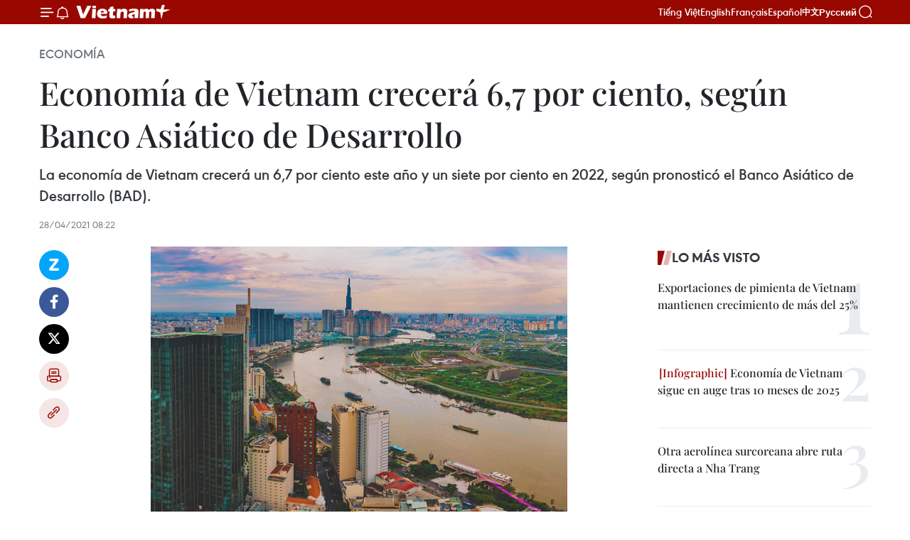

--- FILE ---
content_type: text/html;charset=utf-8
request_url: https://es.vietnamplus.vn/economia-de-vietnam-crecera-67-por-ciento-segun-banco-asiatico-de-desarrollo-post135427.vnp
body_size: 24240
content:
<!DOCTYPE html> <html lang="es" class="es"> <head> <title>Economía de Vietnam crecerá 6,7 por ciento, según Banco Asiático de Desarrollo | Vietnam+ (VietnamPlus)</title> <meta name="description" content="La economía de Vietnam crecerá un 6,7 por ciento este año y un siete por ciento en 2022, según pronosticó el Banco Asiático de Desarrollo (BAD)."/> <meta name="keywords" content="Banco Asiático de Desarrollo, crecimiento económico"/> <meta name="news_keywords" content="Banco Asiático de Desarrollo, crecimiento económico"/> <meta http-equiv="Content-Type" content="text/html; charset=utf-8" /> <meta http-equiv="X-UA-Compatible" content="IE=edge"/> <meta http-equiv="refresh" content="1800" /> <meta name="revisit-after" content="1 days" /> <meta name="viewport" content="width=device-width, initial-scale=1"> <meta http-equiv="content-language" content="vi" /> <meta name="format-detection" content="telephone=no"/> <meta name="format-detection" content="address=no"/> <meta name="apple-mobile-web-app-capable" content="yes"> <meta name="apple-mobile-web-app-status-bar-style" content="black"> <meta name="apple-mobile-web-app-title" content="Vietnam+ (VietnamPlus)"/> <meta name="referrer" content="no-referrer-when-downgrade"/> <link rel="shortcut icon" href="https://media.vietnamplus.vn/assets/web/styles/img/favicon.ico" type="image/x-icon" /> <link rel="preconnect" href="https://media.vietnamplus.vn"/> <link rel="dns-prefetch" href="https://media.vietnamplus.vn"/> <link rel="preconnect" href="//www.google-analytics.com" /> <link rel="preconnect" href="//www.googletagmanager.com" /> <link rel="preconnect" href="//stc.za.zaloapp.com" /> <link rel="preconnect" href="//fonts.googleapis.com" /> <link rel="preconnect" href="//pagead2.googlesyndication.com"/> <link rel="preconnect" href="//tpc.googlesyndication.com"/> <link rel="preconnect" href="//securepubads.g.doubleclick.net"/> <link rel="preconnect" href="//accounts.google.com"/> <link rel="preconnect" href="//adservice.google.com"/> <link rel="preconnect" href="//adservice.google.com.vn"/> <link rel="preconnect" href="//www.googletagservices.com"/> <link rel="preconnect" href="//partner.googleadservices.com"/> <link rel="preconnect" href="//tpc.googlesyndication.com"/> <link rel="preconnect" href="//za.zdn.vn"/> <link rel="preconnect" href="//sp.zalo.me"/> <link rel="preconnect" href="//connect.facebook.net"/> <link rel="preconnect" href="//www.facebook.com"/> <link rel="dns-prefetch" href="//www.google-analytics.com" /> <link rel="dns-prefetch" href="//www.googletagmanager.com" /> <link rel="dns-prefetch" href="//stc.za.zaloapp.com" /> <link rel="dns-prefetch" href="//fonts.googleapis.com" /> <link rel="dns-prefetch" href="//pagead2.googlesyndication.com"/> <link rel="dns-prefetch" href="//tpc.googlesyndication.com"/> <link rel="dns-prefetch" href="//securepubads.g.doubleclick.net"/> <link rel="dns-prefetch" href="//accounts.google.com"/> <link rel="dns-prefetch" href="//adservice.google.com"/> <link rel="dns-prefetch" href="//adservice.google.com.vn"/> <link rel="dns-prefetch" href="//www.googletagservices.com"/> <link rel="dns-prefetch" href="//partner.googleadservices.com"/> <link rel="dns-prefetch" href="//tpc.googlesyndication.com"/> <link rel="dns-prefetch" href="//za.zdn.vn"/> <link rel="dns-prefetch" href="//sp.zalo.me"/> <link rel="dns-prefetch" href="//connect.facebook.net"/> <link rel="dns-prefetch" href="//www.facebook.com"/> <link rel="dns-prefetch" href="//graph.facebook.com"/> <link rel="dns-prefetch" href="//static.xx.fbcdn.net"/> <link rel="dns-prefetch" href="//staticxx.facebook.com"/> <script> var cmsConfig = { domainDesktop: 'https://es.vietnamplus.vn', domainMobile: 'https://es.vietnamplus.vn', domainApi: 'https://es-api.vietnamplus.vn', domainStatic: 'https://media.vietnamplus.vn', domainLog: 'https://es-log.vietnamplus.vn', googleAnalytics: 'G\-TGHDMM2RPP', siteId: 0, pageType: 1, objectId: 135427, adsZone: 373, allowAds: true, adsLazy: true, antiAdblock: true, }; if (window.location.protocol !== 'https:' && window.location.hostname.indexOf('vietnamplus.vn') !== -1) { window.location = 'https://' + window.location.hostname + window.location.pathname + window.location.hash; } var USER_AGENT=window.navigator&&(window.navigator.userAgent||window.navigator.vendor)||window.opera||"",IS_MOBILE=/Android|webOS|iPhone|iPod|BlackBerry|Windows Phone|IEMobile|Mobile Safari|Opera Mini/i.test(USER_AGENT),IS_REDIRECT=!1;function setCookie(e,o,i){var n=new Date,i=(n.setTime(n.getTime()+24*i*60*60*1e3),"expires="+n.toUTCString());document.cookie=e+"="+o+"; "+i+";path=/;"}function getCookie(e){var o=document.cookie.indexOf(e+"="),i=o+e.length+1;return!o&&e!==document.cookie.substring(0,e.length)||-1===o?null:(-1===(e=document.cookie.indexOf(";",i))&&(e=document.cookie.length),unescape(document.cookie.substring(i,e)))}IS_MOBILE&&getCookie("isDesktop")&&(setCookie("isDesktop",1,-1),window.location=window.location.pathname.replace(".amp", ".vnp")+window.location.search,IS_REDIRECT=!0); </script> <script> if(USER_AGENT && USER_AGENT.indexOf("facebot") <= 0 && USER_AGENT.indexOf("facebookexternalhit") <= 0) { var query = ''; var hash = ''; if (window.location.search) query = window.location.search; if (window.location.hash) hash = window.location.hash; var canonicalUrl = 'https://es.vietnamplus.vn/economia-de-vietnam-crecera-67-por-ciento-segun-banco-asiatico-de-desarrollo-post135427.vnp' + query + hash ; var curUrl = decodeURIComponent(window.location.href); if(!location.port && canonicalUrl.startsWith("http") && curUrl != canonicalUrl){ window.location.replace(canonicalUrl); } } </script> <meta property="fb:pages" content="120834779440" /> <meta property="fb:app_id" content="1960985707489919" /> <meta name="author" content="Vietnam+ (VietnamPlus)" /> <meta name="copyright" content="Copyright © 2025 by Vietnam+ (VietnamPlus)" /> <meta name="RATING" content="GENERAL" /> <meta name="GENERATOR" content="Vietnam+ (VietnamPlus)" /> <meta content="Vietnam+ (VietnamPlus)" itemprop="sourceOrganization" name="source"/> <meta content="news" itemprop="genre" name="medium"/> <meta name="robots" content="noarchive, max-image-preview:large, index, follow" /> <meta name="GOOGLEBOT" content="noarchive, max-image-preview:large, index, follow" /> <link rel="canonical" href="https://es.vietnamplus.vn/economia-de-vietnam-crecera-67-por-ciento-segun-banco-asiatico-de-desarrollo-post135427.vnp" /> <meta property="og:site_name" content="Vietnam+ (VietnamPlus)"/> <meta property="og:rich_attachment" content="true"/> <meta property="og:type" content="article"/> <meta property="og:url" content="https://es.vietnamplus.vn/economia-de-vietnam-crecera-67-por-ciento-segun-banco-asiatico-de-desarrollo-post135427.vnp"/> <meta property="og:image" content="https://mediaes.vietnamplus.vn/images/70bfeb50a942ce45c8e8249230c63867ced5ff4248c9529ad1c14b7c7e51b441dbd024499eb30e3a6546a00487ec3b266a7bb1da95a518f158f99ca48e6d034cb26791975fc7cb3aa8eaf50fc0d842181acef22f17a78f3bd60a8a3233134356/vietnamadb16195789030512023532140.png.webp"/> <meta property="og:image:width" content="1200"/> <meta property="og:image:height" content="630"/> <meta property="og:title" content="Economía de Vietnam crecerá 6,7 por ciento, según Banco Asiático de Desarrollo"/> <meta property="og:description" content="La economía de Vietnam crecerá un 6,7 por ciento este año y un siete por ciento en 2022, según pronosticó el Banco Asiático de Desarrollo (BAD)."/> <meta name="twitter:card" value="summary"/> <meta name="twitter:url" content="https://es.vietnamplus.vn/economia-de-vietnam-crecera-67-por-ciento-segun-banco-asiatico-de-desarrollo-post135427.vnp"/> <meta name="twitter:title" content="Economía de Vietnam crecerá 6,7 por ciento, según Banco Asiático de Desarrollo"/> <meta name="twitter:description" content="La economía de Vietnam crecerá un 6,7 por ciento este año y un siete por ciento en 2022, según pronosticó el Banco Asiático de Desarrollo (BAD)."/> <meta name="twitter:image" content="https://mediaes.vietnamplus.vn/images/70bfeb50a942ce45c8e8249230c63867ced5ff4248c9529ad1c14b7c7e51b441dbd024499eb30e3a6546a00487ec3b266a7bb1da95a518f158f99ca48e6d034cb26791975fc7cb3aa8eaf50fc0d842181acef22f17a78f3bd60a8a3233134356/vietnamadb16195789030512023532140.png.webp"/> <meta name="twitter:site" content="@Vietnam+ (VietnamPlus)"/> <meta name="twitter:creator" content="@Vietnam+ (VietnamPlus)"/> <meta property="article:publisher" content="https://www.facebook.com/VietnamPlus" /> <meta property="article:tag" content="Banco Asiático de Desarrollo, crecimiento económico"/> <meta property="article:section" content="Economía" /> <meta property="article:published_time" content="2021-04-28T15:22:00+0700"/> <meta property="article:modified_time" content="2021-04-28T15:26:21+0700"/> <script type="application/ld+json"> { "@context": "http://schema.org", "@type": "Organization", "name": "Vietnam+ (VietnamPlus)", "url": "https://es.vietnamplus.vn", "logo": "https://media.vietnamplus.vn/assets/web/styles/img/logo.png", "foundingDate": "2008", "founders": [ { "@type": "Person", "name": "Thông tấn xã Việt Nam (TTXVN)" } ], "address": [ { "@type": "PostalAddress", "streetAddress": "Số 05 Lý Thường Kiệt - Hà Nội - Việt Nam", "addressLocality": "Hà Nội City", "addressRegion": "Northeast", "postalCode": "100000", "addressCountry": "VNM" } ], "contactPoint": [ { "@type": "ContactPoint", "telephone": "+84-243-941-1349", "contactType": "customer service" }, { "@type": "ContactPoint", "telephone": "+84-243-941-1348", "contactType": "customer service" } ], "sameAs": [ "https://www.facebook.com/VietnamPlus", "https://www.tiktok.com/@vietnamplus", "https://twitter.com/vietnamplus", "https://www.youtube.com/c/BaoVietnamPlus" ] } </script> <script type="application/ld+json"> { "@context" : "https://schema.org", "@type" : "WebSite", "name": "Vietnam+ (VietnamPlus)", "url": "https://es.vietnamplus.vn", "alternateName" : "Báo điện tử VIETNAMPLUS, Cơ quan của Thông tấn xã Việt Nam (TTXVN)", "potentialAction": { "@type": "SearchAction", "target": { "@type": "EntryPoint", "urlTemplate": "https://es.vietnamplus.vn/search/?q={search_term_string}" }, "query-input": "required name=search_term_string" } } </script> <script type="application/ld+json"> { "@context":"http://schema.org", "@type":"BreadcrumbList", "itemListElement":[ { "@type":"ListItem", "position":1, "item":{ "@id":"https://es.vietnamplus.vn/economia/", "name":"Economía" } } ] } </script> <script type="application/ld+json"> { "@context": "http://schema.org", "@type": "NewsArticle", "mainEntityOfPage":{ "@type":"WebPage", "@id":"https://es.vietnamplus.vn/economia-de-vietnam-crecera-67-por-ciento-segun-banco-asiatico-de-desarrollo-post135427.vnp" }, "headline": "Economía de Vietnam crecerá 6,7 por ciento, según Banco Asiático de Desarrollo", "description": "La economía de Vietnam crecerá un 6,7 por ciento este año y un siete por ciento en 2022, según pronosticó el Banco Asiático de Desarrollo (BAD).", "image": { "@type": "ImageObject", "url": "https://mediaes.vietnamplus.vn/images/70bfeb50a942ce45c8e8249230c63867ced5ff4248c9529ad1c14b7c7e51b441dbd024499eb30e3a6546a00487ec3b266a7bb1da95a518f158f99ca48e6d034cb26791975fc7cb3aa8eaf50fc0d842181acef22f17a78f3bd60a8a3233134356/vietnamadb16195789030512023532140.png.webp", "width" : 1200, "height" : 675 }, "datePublished": "2021-04-28T15:22:00+0700", "dateModified": "2021-04-28T15:26:21+0700", "author": { "@type": "Person", "name": "" }, "publisher": { "@type": "Organization", "name": "Vietnam+ (VietnamPlus)", "logo": { "@type": "ImageObject", "url": "https://media.vietnamplus.vn/assets/web/styles/img/logo.png" } } } </script> <link rel="preload" href="https://media.vietnamplus.vn/assets/web/styles/css/main.min-1.0.14.css" as="style"> <link rel="preload" href="https://media.vietnamplus.vn/assets/web/js/main.min-1.0.33.js" as="script"> <link rel="preload" href="https://media.vietnamplus.vn/assets/web/js/detail.min-1.0.15.js" as="script"> <link rel="preload" href="https://common.mcms.one/assets/styles/css/vietnamplus-1.0.0.css" as="style"> <link rel="stylesheet" href="https://common.mcms.one/assets/styles/css/vietnamplus-1.0.0.css"> <link id="cms-style" rel="stylesheet" href="https://media.vietnamplus.vn/assets/web/styles/css/main.min-1.0.14.css"> <script type="text/javascript"> var _metaOgUrl = 'https://es.vietnamplus.vn/economia-de-vietnam-crecera-67-por-ciento-segun-banco-asiatico-de-desarrollo-post135427.vnp'; var page_title = document.title; var tracked_url = window.location.pathname + window.location.search + window.location.hash; var cate_path = 'economia'; if (cate_path.length > 0) { tracked_url = "/" + cate_path + tracked_url; } </script> <script async="" src="https://www.googletagmanager.com/gtag/js?id=G-TGHDMM2RPP"></script> <script> window.dataLayer = window.dataLayer || []; function gtag(){dataLayer.push(arguments);} gtag('js', new Date()); gtag('config', 'G-TGHDMM2RPP', {page_path: tracked_url}); </script> <script>window.dataLayer = window.dataLayer || [];dataLayer.push({'pageCategory': '/economia'});</script> <script> window.dataLayer = window.dataLayer || []; dataLayer.push({ 'event': 'Pageview', 'articleId': '135427', 'articleTitle': 'Economía de Vietnam crecerá 6,7 por ciento, según Banco Asiático de Desarrollo', 'articleCategory': 'Economía', 'articleAlowAds': true, 'articleType': 'detail', 'articleTags': 'Banco Asiático de Desarrollo, crecimiento económico', 'articlePublishDate': '2021-04-28T15:22:00+0700', 'articleThumbnail': 'https://mediaes.vietnamplus.vn/images/70bfeb50a942ce45c8e8249230c63867ced5ff4248c9529ad1c14b7c7e51b441dbd024499eb30e3a6546a00487ec3b266a7bb1da95a518f158f99ca48e6d034cb26791975fc7cb3aa8eaf50fc0d842181acef22f17a78f3bd60a8a3233134356/vietnamadb16195789030512023532140.png.webp', 'articleShortUrl': 'https://es.vietnamplus.vn/economia-de-vietnam-crecera-67-por-ciento-segun-banco-asiatico-de-desarrollo-post135427.vnp', 'articleFullUrl': 'https://es.vietnamplus.vn/economia-de-vietnam-crecera-67-por-ciento-segun-banco-asiatico-de-desarrollo-post135427.vnp', }); </script> <script type='text/javascript'> gtag('event', 'article_page',{ 'articleId': '135427', 'articleTitle': 'Economía de Vietnam crecerá 6,7 por ciento, según Banco Asiático de Desarrollo', 'articleCategory': 'Economía', 'articleAlowAds': true, 'articleType': 'detail', 'articleTags': 'Banco Asiático de Desarrollo, crecimiento económico', 'articlePublishDate': '2021-04-28T15:22:00+0700', 'articleThumbnail': 'https://mediaes.vietnamplus.vn/images/70bfeb50a942ce45c8e8249230c63867ced5ff4248c9529ad1c14b7c7e51b441dbd024499eb30e3a6546a00487ec3b266a7bb1da95a518f158f99ca48e6d034cb26791975fc7cb3aa8eaf50fc0d842181acef22f17a78f3bd60a8a3233134356/vietnamadb16195789030512023532140.png.webp', 'articleShortUrl': 'https://es.vietnamplus.vn/economia-de-vietnam-crecera-67-por-ciento-segun-banco-asiatico-de-desarrollo-post135427.vnp', 'articleFullUrl': 'https://es.vietnamplus.vn/economia-de-vietnam-crecera-67-por-ciento-segun-banco-asiatico-de-desarrollo-post135427.vnp', }); </script> <script>(function(w,d,s,l,i){w[l]=w[l]||[];w[l].push({'gtm.start': new Date().getTime(),event:'gtm.js'});var f=d.getElementsByTagName(s)[0], j=d.createElement(s),dl=l!='dataLayer'?'&l='+l:'';j.async=true;j.src= 'https://www.googletagmanager.com/gtm.js?id='+i+dl;f.parentNode.insertBefore(j,f); })(window,document,'script','dataLayer','GTM-5WM58F3N');</script> <script type="text/javascript"> !function(){"use strict";function e(e){var t=!(arguments.length>1&&void 0!==arguments[1])||arguments[1],c=document.createElement("script");c.src=e,t?c.type="module":(c.async=!0,c.type="text/javascript",c.setAttribute("nomodule",""));var n=document.getElementsByTagName("script")[0];n.parentNode.insertBefore(c,n)}!function(t,c){!function(t,c,n){var a,o,r;n.accountId=c,null!==(a=t.marfeel)&&void 0!==a||(t.marfeel={}),null!==(o=(r=t.marfeel).cmd)&&void 0!==o||(r.cmd=[]),t.marfeel.config=n;var i="https://sdk.mrf.io/statics";e("".concat(i,"/marfeel-sdk.js?id=").concat(c),!0),e("".concat(i,"/marfeel-sdk.es5.js?id=").concat(c),!1)}(t,c,arguments.length>2&&void 0!==arguments[2]?arguments[2]:{})}(window,2272,{} )}(); </script> <script async src="https://sp.zalo.me/plugins/sdk.js"></script> </head> <body class="detail-page"> <div id="sdaWeb_SdaMasthead" class="rennab rennab-top" data-platform="1" data-position="Web_SdaMasthead"> </div> <header class=" site-header"> <div class="sticky"> <div class="container"> <i class="ic-menu"></i> <i class="ic-bell"></i> <div id="header-news" class="pick-news hidden" data-source="header-latest-news"></div> <a class="small-logo" href="/" title="Vietnam+ (VietnamPlus)">Vietnam+ (VietnamPlus)</a> <ul class="menu"> <li> <a href="https://www.vietnamplus.vn" title="Tiếng Việt" target="_blank">Tiếng Việt</a> </li> <li> <a href="https://en.vietnamplus.vn" title="English" target="_blank" rel="nofollow">English</a> </li> <li> <a href="https://fr.vietnamplus.vn" title="Français" target="_blank" rel="nofollow">Français</a> </li> <li> <a href="https://es.vietnamplus.vn" title="Español" target="_blank" rel="nofollow">Español</a> </li> <li> <a href="https://zh.vietnamplus.vn" title="中文" target="_blank" rel="nofollow">中文</a> </li> <li> <a href="https://ru.vietnamplus.vn" title="Русский" target="_blank" rel="nofollow">Русский</a> </li> </ul> <div class="search-wrapper"> <i class="ic-search"></i> <input type="text" class="search txtsearch" placeholder="Palabra clave"> </div> </div> </div> </header> <div class="site-body"> <div id="sdaWeb_SdaBackground" class="rennab " data-platform="1" data-position="Web_SdaBackground"> </div> <div class="container"> <div class="breadcrumb breadcrumb-detail"> <h2 class="main"> <a href="https://es.vietnamplus.vn/economia/" title="Economía" class="active">Economía</a> </h2> </div> <div id="sdaWeb_SdaTop" class="rennab " data-platform="1" data-position="Web_SdaTop"> </div> <div class="article"> <h1 class="article__title cms-title "> Economía de Vietnam crecerá 6,7 por ciento, según Banco Asiático de Desarrollo </h1> <div class="article__sapo cms-desc"> La economía de Vietnam crecerá un 6,7 por ciento este año y un siete por ciento en 2022, según pronosticó el Banco Asiático de Desarrollo (BAD). </div> <div id="sdaWeb_SdaArticleAfterSapo" class="rennab " data-platform="1" data-position="Web_SdaArticleAfterSapo"> </div> <div class="article__meta"> <time class="time" datetime="2021-04-28T15:22:00+0700" data-time="1619598120" data-friendly="false">miércoles, abril 28, 2021 15:22</time> <meta class="cms-date" itemprop="datePublished" content="2021-04-28T15:22:00+0700"> </div> <div class="col"> <div class="main-col content-col"> <div class="article__body zce-content-body cms-body" itemprop="articleBody"> <div class="social-pin sticky article__social"> <a href="javascript:void(0);" class="zl zalo-share-button" title="Zalo" data-href="https://es.vietnamplus.vn/economia-de-vietnam-crecera-67-por-ciento-segun-banco-asiatico-de-desarrollo-post135427.vnp" data-oaid="4486284411240520426" data-layout="1" data-color="blue" data-customize="true">Zalo</a> <a href="javascript:void(0);" class="item fb" data-href="https://es.vietnamplus.vn/economia-de-vietnam-crecera-67-por-ciento-segun-banco-asiatico-de-desarrollo-post135427.vnp" data-rel="facebook" title="Facebook">Facebook</a> <a href="javascript:void(0);" class="item tw" data-href="https://es.vietnamplus.vn/economia-de-vietnam-crecera-67-por-ciento-segun-banco-asiatico-de-desarrollo-post135427.vnp" data-rel="twitter" title="Twitter">Twitter</a> <a href="javascript:void(0);" class="bookmark sendbookmark hidden" onclick="ME.sendBookmark(this, 135427);" data-id="135427" title="Marcador">Marcador</a> <a href="javascript:void(0);" class="print sendprint" title="Print" data-href="/print-135427.html">Imprimir</a> <a href="javascript:void(0);" class="item link" data-href="https://es.vietnamplus.vn/economia-de-vietnam-crecera-67-por-ciento-segun-banco-asiatico-de-desarrollo-post135427.vnp" data-rel="copy" title="Copy link">Copy link</a> </div> <div class="ExternalClassAED254B874F54473B27AF732E81401F2"> <div class="article-photo"> <a href="/Uploaded_ES/sxtt/2021_04_28/vietnamadb16195789030512023532140.png" rel="nofollow" target="_blank"><img alt="Economía de Vietnam crecerá 6,7 por ciento, según Banco Asiático de Desarrollo ảnh 1" src="[data-uri]" class="lazyload cms-photo" data-large-src="https://mediaes.vietnamplus.vn/images/cca9a6d80f13ff15464f9e771e0cc48389cae1359f64d66023925abbfef2e8794d72a43fe36e64dec8029b49cc01607a7c5f2a7e715c7048e4cba061d81fd9d4c776a1e5b60834d28670242c30a28d33/vietnamadb16195789030512023532140.png" data-src="https://mediaes.vietnamplus.vn/images/84319463aa2c360cddad20a093c0aba3f6b94f6a929fe7ca895b613e5e638cd08073f12b34b70c4b442ff0a4918b6e86818f02e3847a0af2b9ae232d34fab5c1b465882bb52d1a96130c807a387fd641/vietnamadb16195789030512023532140.png" title="Economía de Vietnam crecerá 6,7 por ciento, según Banco Asiático de Desarrollo ảnh 1"></a><span>Una esquina de Ciudad Ho Chi Minh (Foto: BAD)</span> </div>
</div>
<div class="ExternalClassAED254B874F54473B27AF732E81401F2"> Hanoi (VNA)- La economía de Vietnam crecerá un 6,7 por ciento este año y un sietepor ciento en 2022, según pronosticó el Banco Asiático de Desarrollo (BAD). <br> <br> La institución bancaria elevó su predicción sobre el crecimiento económico en2021 para los países en desarrollo de Asia, en el contexto que se implementa lacampaña de vacunación contra la pandemia de COVID-19 y la demanda deexportación aumenta fuertemente en todo el mundo. <br> <br> El BAD calculó que la zona en desarrollo que comprende 45 países deAsia-Pacífico, registrará un alza del 7,3 por ciento este año, frente al 6,8por ciento del 2020, según un informe anunciado en diciembre último, además deestimar un 5,3 por ciento para el año venidero. <br> <br> Sin embargo, advirtió sobre la desigualdad del proceso de recuperación, puestoque algunas economías continúan luchando contra los impactos del virusSARS-CoV-2 y sus nuevas cepas. <br> <br> En ese sentido, las economías dependientes del turismo en el Pacífico y otrasregiones tardarán en restaurarse, mientras que aquellas que logren controlar laenfermedad se beneficiarán de la recuperación de la demanda de compras en elmundo. <br> <br> Según las previsiones del BAD, China y la India liderarán ese proceso en todala región desde las islas Cook en el Pacífico hasta Kazajistán en Asia Central,con incrementos del 8,1 y 11 por ciento, respectivamente. <br> <br> La economía del Sudeste Asiático también crecerá un 4,4 por ciento, cifra másbaja que el 5,5 por ciento previsto anteriormente, sobre todo debido a ladepresión en Myanmar causada por las incertidumbres de su situación actual. <br> <br> Entretanto, Filipinas, la economía más afectada de la región el año pasado conuna recesión del 9,6 por ciento, se prevé que reportará un incremento del 4,1por ciento en 2021. <br> <br> El retraso de los programas de vacunación contra el COVID-19 prolongará elestancamiento del sector en muchos países, señaló el banco. <br> <br> A finales de marzo pasado, la tasa de vacunación por cada 100 personas en lospaíses asiáticos en desarrollo era de 5,2; encabezada por China, la India,Indonesia y Bangladesh, lo que sigue siendo inferior al promedio mundial (ochovacunados por cada 100 pobladores)./.
</div> <div class="article__source"> <div class="source"> <span class="name">VNA</span> </div> </div> <div id="sdaWeb_SdaArticleAfterBody" class="rennab " data-platform="1" data-position="Web_SdaArticleAfterBody"> </div> </div> <div class="article__tag"> <a class="active" href="https://es.vietnamplus.vn/tag/banco-asiatico-de-desarrollo-tag3770.vnp" title="Banco Asiático de Desarrollo">#Banco Asiático de Desarrollo</a> <a class="active" href="https://es.vietnamplus.vn/tag/crecimiento-economico-tag128.vnp" title="crecimiento económico">#crecimiento económico</a> </div> <div id="sdaWeb_SdaArticleAfterTag" class="rennab " data-platform="1" data-position="Web_SdaArticleAfterTag"> </div> <div class="wrap-social"> <div class="social-pin article__social"> <a href="javascript:void(0);" class="zl zalo-share-button" title="Zalo" data-href="https://es.vietnamplus.vn/economia-de-vietnam-crecera-67-por-ciento-segun-banco-asiatico-de-desarrollo-post135427.vnp" data-oaid="4486284411240520426" data-layout="1" data-color="blue" data-customize="true">Zalo</a> <a href="javascript:void(0);" class="item fb" data-href="https://es.vietnamplus.vn/economia-de-vietnam-crecera-67-por-ciento-segun-banco-asiatico-de-desarrollo-post135427.vnp" data-rel="facebook" title="Facebook">Facebook</a> <a href="javascript:void(0);" class="item tw" data-href="https://es.vietnamplus.vn/economia-de-vietnam-crecera-67-por-ciento-segun-banco-asiatico-de-desarrollo-post135427.vnp" data-rel="twitter" title="Twitter">Twitter</a> <a href="javascript:void(0);" class="bookmark sendbookmark hidden" onclick="ME.sendBookmark(this, 135427);" data-id="135427" title="Marcador">Marcador</a> <a href="javascript:void(0);" class="print sendprint" title="Print" data-href="/print-135427.html">Imprimir</a> <a href="javascript:void(0);" class="item link" data-href="https://es.vietnamplus.vn/economia-de-vietnam-crecera-67-por-ciento-segun-banco-asiatico-de-desarrollo-post135427.vnp" data-rel="copy" title="Copy link">Copy link</a> </div> <a href="https://news.google.com/publications/CAAqBwgKMN-18wowlLWFAw?hl=vi&gl=VN&ceid=VN%3Avi" class="google-news" target="_blank" title="Google News">Seguir VietnamPlus</a> </div> <div id="sdaWeb_SdaArticleAfterBody1" class="rennab " data-platform="1" data-position="Web_SdaArticleAfterBody1"> </div> <div id="sdaWeb_SdaArticleAfterBody2" class="rennab " data-platform="1" data-position="Web_SdaArticleAfterBody2"> </div> <div class="box-related-news"> <h3 class="box-heading"> <span class="title">Noticias relacionadas</span> </h3> <div class="box-content" data-source="related-news"> <article class="story"> <figure class="story__thumb"> <a class="cms-link" href="https://es.vietnamplus.vn/vietnam-destino-atractivo-para-empresas-de-europea-del-norte-post135278.vnp" title="Vietnam, destino atractivo para empresas de Europea del Norte"> <img class="lazyload" src="[data-uri]" data-src="https://mediaes.vietnamplus.vn/images/6390d615b15736561a31a6e36ad5a3a6c144c8130b1bb4474a2d8ed6fad28b229d3e5f5a0c17778fd625bb58a181d03cf44ef1d150b8b3771776b52bfdb80c04/anhjpeg_1.jpg.webp" data-srcset="https://mediaes.vietnamplus.vn/images/6390d615b15736561a31a6e36ad5a3a6c144c8130b1bb4474a2d8ed6fad28b229d3e5f5a0c17778fd625bb58a181d03cf44ef1d150b8b3771776b52bfdb80c04/anhjpeg_1.jpg.webp 1x, https://mediaes.vietnamplus.vn/images/e526e0699c36f56085ab6689859b0db5c144c8130b1bb4474a2d8ed6fad28b229d3e5f5a0c17778fd625bb58a181d03cf44ef1d150b8b3771776b52bfdb80c04/anhjpeg_1.jpg.webp 2x" alt="Vietnam, destino atractivo para empresas de Europea del Norte"> <noscript><img src="https://mediaes.vietnamplus.vn/images/6390d615b15736561a31a6e36ad5a3a6c144c8130b1bb4474a2d8ed6fad28b229d3e5f5a0c17778fd625bb58a181d03cf44ef1d150b8b3771776b52bfdb80c04/anhjpeg_1.jpg.webp" srcset="https://mediaes.vietnamplus.vn/images/6390d615b15736561a31a6e36ad5a3a6c144c8130b1bb4474a2d8ed6fad28b229d3e5f5a0c17778fd625bb58a181d03cf44ef1d150b8b3771776b52bfdb80c04/anhjpeg_1.jpg.webp 1x, https://mediaes.vietnamplus.vn/images/e526e0699c36f56085ab6689859b0db5c144c8130b1bb4474a2d8ed6fad28b229d3e5f5a0c17778fd625bb58a181d03cf44ef1d150b8b3771776b52bfdb80c04/anhjpeg_1.jpg.webp 2x" alt="Vietnam, destino atractivo para empresas de Europea del Norte" class="image-fallback"></noscript> </a> </figure> <h2 class="story__heading" data-tracking="135278"> <a class=" cms-link" href="https://es.vietnamplus.vn/vietnam-destino-atractivo-para-empresas-de-europea-del-norte-post135278.vnp" title="Vietnam, destino atractivo para empresas de Europea del Norte"> Vietnam, destino atractivo para empresas de Europea del Norte </a> </h2> <time class="time" datetime="2021-04-24T15:15:00+0700" data-time="1619252100"> 24/04/2021 15:15 </time> <div class="story__summary story__shorten"> El alto crecimiento económico y la fuerte inversión en la infraestructura figuran entre las razones por las que las empresas de la Europa Septentrional deben tomar en cuenta al invertir en Vietnam, según un artículo publicado recientemente en el sitio web ScandAsia, especializado en las noticias sobre las naciones nórdicas y la promoción comercial en Asia. </div> </article> <article class="story"> <figure class="story__thumb"> <a class="cms-link" href="https://es.vietnamplus.vn/apunta-vietnam-a-alcanzar-cuatro-mil-millones-de-dolares-por-exportaciones-de-camaron-en-2021-post135313.vnp" title="Apunta Vietnam a alcanzar cuatro mil millones de dólares por exportaciones de camarón en 2021"> <img class="lazyload" src="[data-uri]" data-src="https://mediaes.vietnamplus.vn/images/6390d615b15736561a31a6e36ad5a3a6c144c8130b1bb4474a2d8ed6fad28b22505d68be5675b86dba943de36893dadedbf4f76d0fec49e9f83a3613c76bbde5/tom.jpg.webp" data-srcset="https://mediaes.vietnamplus.vn/images/6390d615b15736561a31a6e36ad5a3a6c144c8130b1bb4474a2d8ed6fad28b22505d68be5675b86dba943de36893dadedbf4f76d0fec49e9f83a3613c76bbde5/tom.jpg.webp 1x, https://mediaes.vietnamplus.vn/images/e526e0699c36f56085ab6689859b0db5c144c8130b1bb4474a2d8ed6fad28b22505d68be5675b86dba943de36893dadedbf4f76d0fec49e9f83a3613c76bbde5/tom.jpg.webp 2x" alt="Apunta Vietnam a alcanzar cuatro mil millones de dólares por exportaciones de camarón en 2021"> <noscript><img src="https://mediaes.vietnamplus.vn/images/6390d615b15736561a31a6e36ad5a3a6c144c8130b1bb4474a2d8ed6fad28b22505d68be5675b86dba943de36893dadedbf4f76d0fec49e9f83a3613c76bbde5/tom.jpg.webp" srcset="https://mediaes.vietnamplus.vn/images/6390d615b15736561a31a6e36ad5a3a6c144c8130b1bb4474a2d8ed6fad28b22505d68be5675b86dba943de36893dadedbf4f76d0fec49e9f83a3613c76bbde5/tom.jpg.webp 1x, https://mediaes.vietnamplus.vn/images/e526e0699c36f56085ab6689859b0db5c144c8130b1bb4474a2d8ed6fad28b22505d68be5675b86dba943de36893dadedbf4f76d0fec49e9f83a3613c76bbde5/tom.jpg.webp 2x" alt="Apunta Vietnam a alcanzar cuatro mil millones de dólares por exportaciones de camarón en 2021" class="image-fallback"></noscript> </a> </figure> <h2 class="story__heading" data-tracking="135313"> <a class=" cms-link" href="https://es.vietnamplus.vn/apunta-vietnam-a-alcanzar-cuatro-mil-millones-de-dolares-por-exportaciones-de-camaron-en-2021-post135313.vnp" title="Apunta Vietnam a alcanzar cuatro mil millones de dólares por exportaciones de camarón en 2021"> Apunta Vietnam a alcanzar cuatro mil millones de dólares por exportaciones de camarón en 2021 </a> </h2> <time class="time" datetime="2021-04-26T08:49:00+0700" data-time="1619401740"> 26/04/2021 08:49 </time> <div class="story__summary story__shorten"> La industria del camarón de Vietnam apunta a alcanzar una producción de 930 mil toneladas y un valor de exportación de cuatro mil millones de dólares este año en ese rubro. </div> </article> <article class="story"> <figure class="story__thumb"> <a class="cms-link" href="https://es.vietnamplus.vn/economia-vietnamita-puede-alcanzar-un-crecimiento-de-63-por-ciento-en-2021-segun-expertos-post135319.vnp" title="Economía vietnamita puede alcanzar un crecimiento de 6,3 por ciento en 2021, según expertos"> <img class="lazyload" src="[data-uri]" data-src="https://mediaes.vietnamplus.vn/images/6390d615b15736561a31a6e36ad5a3a6c144c8130b1bb4474a2d8ed6fad28b22f672b7a66dd4aafb4ba306d04b491c5ddbf4f76d0fec49e9f83a3613c76bbde5/kte.jpg.webp" data-srcset="https://mediaes.vietnamplus.vn/images/6390d615b15736561a31a6e36ad5a3a6c144c8130b1bb4474a2d8ed6fad28b22f672b7a66dd4aafb4ba306d04b491c5ddbf4f76d0fec49e9f83a3613c76bbde5/kte.jpg.webp 1x, https://mediaes.vietnamplus.vn/images/e526e0699c36f56085ab6689859b0db5c144c8130b1bb4474a2d8ed6fad28b22f672b7a66dd4aafb4ba306d04b491c5ddbf4f76d0fec49e9f83a3613c76bbde5/kte.jpg.webp 2x" alt="Economía vietnamita puede alcanzar un crecimiento de 6,3 por ciento en 2021, según expertos"> <noscript><img src="https://mediaes.vietnamplus.vn/images/6390d615b15736561a31a6e36ad5a3a6c144c8130b1bb4474a2d8ed6fad28b22f672b7a66dd4aafb4ba306d04b491c5ddbf4f76d0fec49e9f83a3613c76bbde5/kte.jpg.webp" srcset="https://mediaes.vietnamplus.vn/images/6390d615b15736561a31a6e36ad5a3a6c144c8130b1bb4474a2d8ed6fad28b22f672b7a66dd4aafb4ba306d04b491c5ddbf4f76d0fec49e9f83a3613c76bbde5/kte.jpg.webp 1x, https://mediaes.vietnamplus.vn/images/e526e0699c36f56085ab6689859b0db5c144c8130b1bb4474a2d8ed6fad28b22f672b7a66dd4aafb4ba306d04b491c5ddbf4f76d0fec49e9f83a3613c76bbde5/kte.jpg.webp 2x" alt="Economía vietnamita puede alcanzar un crecimiento de 6,3 por ciento en 2021, según expertos" class="image-fallback"></noscript> </a> </figure> <h2 class="story__heading" data-tracking="135319"> <a class=" cms-link" href="https://es.vietnamplus.vn/economia-vietnamita-puede-alcanzar-un-crecimiento-de-63-por-ciento-en-2021-segun-expertos-post135319.vnp" title="Economía vietnamita puede alcanzar un crecimiento de 6,3 por ciento en 2021, según expertos"> Economía vietnamita puede alcanzar un crecimiento de 6,3 por ciento en 2021, según expertos </a> </h2> <time class="time" datetime="2021-04-26T09:54:00+0700" data-time="1619405640"> 26/04/2021 09:54 </time> <div class="story__summary story__shorten"> La economía vietnamita podría alcanzar un crecimiento de 6-6,3 por ciento este año, gracias al control eficiente de la epidemia del COVID-19 y los signos de la recuperación económica mundial, pronosticó Pham The Anh, experto del Instituto de Investigación Económica y Política (VEPR). </div> </article> </div> </div> <div id="sdaWeb_SdaArticleAfterRelated" class="rennab " data-platform="1" data-position="Web_SdaArticleAfterRelated"> </div> <div class="timeline secondary"> <h3 class="box-heading"> <a href="https://es.vietnamplus.vn/economia/" title="Economía" class="title"> Ver más </a> </h3> <div class="box-content content-list" data-source="recommendation-373"> <article class="story" data-id="229408"> <figure class="story__thumb"> <a class="cms-link" href="https://es.vietnamplus.vn/promueven-la-cooperacion-y-el-comercio-entre-vietnam-y-bulgaria-post229408.vnp" title="Promueven la cooperación y el comercio entre Vietnam y Bulgaria"> <img class="lazyload" src="[data-uri]" data-src="https://mediaes.vietnamplus.vn/images/18068d5f4d6550be0e90cb3c306a7c22ee1d8c4dcbfc592d80d79d329402c7f82294110570c30e2610b4a73a1e49bea2c764326e171e037c36ecfa9c98472403/nganh-logistics-0308.jpg.webp" data-srcset="https://mediaes.vietnamplus.vn/images/18068d5f4d6550be0e90cb3c306a7c22ee1d8c4dcbfc592d80d79d329402c7f82294110570c30e2610b4a73a1e49bea2c764326e171e037c36ecfa9c98472403/nganh-logistics-0308.jpg.webp 1x, https://mediaes.vietnamplus.vn/images/5600725eba817801ab1d6c9958648460ee1d8c4dcbfc592d80d79d329402c7f82294110570c30e2610b4a73a1e49bea2c764326e171e037c36ecfa9c98472403/nganh-logistics-0308.jpg.webp 2x" alt="Foto de ilustración. (Fuente: VNA)"> <noscript><img src="https://mediaes.vietnamplus.vn/images/18068d5f4d6550be0e90cb3c306a7c22ee1d8c4dcbfc592d80d79d329402c7f82294110570c30e2610b4a73a1e49bea2c764326e171e037c36ecfa9c98472403/nganh-logistics-0308.jpg.webp" srcset="https://mediaes.vietnamplus.vn/images/18068d5f4d6550be0e90cb3c306a7c22ee1d8c4dcbfc592d80d79d329402c7f82294110570c30e2610b4a73a1e49bea2c764326e171e037c36ecfa9c98472403/nganh-logistics-0308.jpg.webp 1x, https://mediaes.vietnamplus.vn/images/5600725eba817801ab1d6c9958648460ee1d8c4dcbfc592d80d79d329402c7f82294110570c30e2610b4a73a1e49bea2c764326e171e037c36ecfa9c98472403/nganh-logistics-0308.jpg.webp 2x" alt="Foto de ilustración. (Fuente: VNA)" class="image-fallback"></noscript> </a> </figure> <h2 class="story__heading" data-tracking="229408"> <a class=" cms-link" href="https://es.vietnamplus.vn/promueven-la-cooperacion-y-el-comercio-entre-vietnam-y-bulgaria-post229408.vnp" title="Promueven la cooperación y el comercio entre Vietnam y Bulgaria"> Promueven la cooperación y el comercio entre Vietnam y Bulgaria </a> </h2> <time class="time" datetime="2025-11-24T10:36:39+0700" data-time="1763955399"> 24/11/2025 10:36 </time> <div class="story__summary story__shorten"> <p>Con el objetivo de concretar los acuerdos alcanzados durante la visita oficial a Bulgaria del secretario general del Partido Comunista de Vietnam, To Lam, la Embajada de Vietnam en Bulgaria, en coordinación con la Cámara de Comercio e Industria de Burgas, organizó recientemente un coloquio empresarial entre ambos países en esa ciudad búlgara.</p> </div> </article> <article class="story" data-id="229405"> <figure class="story__thumb"> <a class="cms-link" href="https://es.vietnamplus.vn/vietnam-dejara-de-aceptar-pasaportes-para-transacciones-bancarias-a-partir-del-1-de-enero-de-2026-post229405.vnp" title="Vietnam dejará de aceptar pasaportes para transacciones bancarias a partir del 1 de enero de 2026"> <img class="lazyload" src="[data-uri]" data-src="https://mediaes.vietnamplus.vn/images/f2cfdaffcbbffbbec0d71290d7900648668f3adedf428e531d546b34b500ea916e670bbe317855750cf806ac28a61de5/ngan-hang.jpg.webp" data-srcset="https://mediaes.vietnamplus.vn/images/f2cfdaffcbbffbbec0d71290d7900648668f3adedf428e531d546b34b500ea916e670bbe317855750cf806ac28a61de5/ngan-hang.jpg.webp 1x, https://mediaes.vietnamplus.vn/images/847ed20b44bf25425787ff8567cd17cf668f3adedf428e531d546b34b500ea916e670bbe317855750cf806ac28a61de5/ngan-hang.jpg.webp 2x" alt="Vietnam dejará de aceptar pasaportes para transacciones bancarias a partir del 1 de enero de 2026. (Foto: dantri.com.vn)"> <noscript><img src="https://mediaes.vietnamplus.vn/images/f2cfdaffcbbffbbec0d71290d7900648668f3adedf428e531d546b34b500ea916e670bbe317855750cf806ac28a61de5/ngan-hang.jpg.webp" srcset="https://mediaes.vietnamplus.vn/images/f2cfdaffcbbffbbec0d71290d7900648668f3adedf428e531d546b34b500ea916e670bbe317855750cf806ac28a61de5/ngan-hang.jpg.webp 1x, https://mediaes.vietnamplus.vn/images/847ed20b44bf25425787ff8567cd17cf668f3adedf428e531d546b34b500ea916e670bbe317855750cf806ac28a61de5/ngan-hang.jpg.webp 2x" alt="Vietnam dejará de aceptar pasaportes para transacciones bancarias a partir del 1 de enero de 2026. (Foto: dantri.com.vn)" class="image-fallback"></noscript> </a> </figure> <h2 class="story__heading" data-tracking="229405"> <a class=" cms-link" href="https://es.vietnamplus.vn/vietnam-dejara-de-aceptar-pasaportes-para-transacciones-bancarias-a-partir-del-1-de-enero-de-2026-post229405.vnp" title="Vietnam dejará de aceptar pasaportes para transacciones bancarias a partir del 1 de enero de 2026"> Vietnam dejará de aceptar pasaportes para transacciones bancarias a partir del 1 de enero de 2026 </a> </h2> <time class="time" datetime="2025-11-24T10:24:58+0700" data-time="1763954698"> 24/11/2025 10:24 </time> <div class="story__summary story__shorten"> <p>Los clientes deberán usar tarjetas de identidad o identificación electrónica para realizar transacciones bancarias.</p> </div> </article> <article class="story" data-id="229404"> <figure class="story__thumb"> <a class="cms-link" href="https://es.vietnamplus.vn/vietnam-allana-el-camino-para-el-despegue-de-su-industria-de-drones-post229404.vnp" title="Vietnam allana el camino para el despegue de su industria de drones"> <img class="lazyload" src="[data-uri]" data-src="https://mediaes.vietnamplus.vn/images/10b35e7ea1400aaa9dc54a12ae7fa3dc101f63ec05feed856f8a9b471b37d7d13cf9351dc2b8575a8c01a6f0df4b135cd9ba6e0e50c9e92f6c55449e55d83655/uav-viettel-4542.jpg.webp" data-srcset="https://mediaes.vietnamplus.vn/images/10b35e7ea1400aaa9dc54a12ae7fa3dc101f63ec05feed856f8a9b471b37d7d13cf9351dc2b8575a8c01a6f0df4b135cd9ba6e0e50c9e92f6c55449e55d83655/uav-viettel-4542.jpg.webp 1x, https://mediaes.vietnamplus.vn/images/5aea9544c4e23fb9a0759c3a0d478a6b101f63ec05feed856f8a9b471b37d7d13cf9351dc2b8575a8c01a6f0df4b135cd9ba6e0e50c9e92f6c55449e55d83655/uav-viettel-4542.jpg.webp 2x" alt="Tres modelos de UAV producidos por Viettel. (Foto: vietnamnet.vn)"> <noscript><img src="https://mediaes.vietnamplus.vn/images/10b35e7ea1400aaa9dc54a12ae7fa3dc101f63ec05feed856f8a9b471b37d7d13cf9351dc2b8575a8c01a6f0df4b135cd9ba6e0e50c9e92f6c55449e55d83655/uav-viettel-4542.jpg.webp" srcset="https://mediaes.vietnamplus.vn/images/10b35e7ea1400aaa9dc54a12ae7fa3dc101f63ec05feed856f8a9b471b37d7d13cf9351dc2b8575a8c01a6f0df4b135cd9ba6e0e50c9e92f6c55449e55d83655/uav-viettel-4542.jpg.webp 1x, https://mediaes.vietnamplus.vn/images/5aea9544c4e23fb9a0759c3a0d478a6b101f63ec05feed856f8a9b471b37d7d13cf9351dc2b8575a8c01a6f0df4b135cd9ba6e0e50c9e92f6c55449e55d83655/uav-viettel-4542.jpg.webp 2x" alt="Tres modelos de UAV producidos por Viettel. (Foto: vietnamnet.vn)" class="image-fallback"></noscript> </a> </figure> <h2 class="story__heading" data-tracking="229404"> <a class=" cms-link" href="https://es.vietnamplus.vn/vietnam-allana-el-camino-para-el-despegue-de-su-industria-de-drones-post229404.vnp" title="Vietnam allana el camino para el despegue de su industria de drones"> Vietnam allana el camino para el despegue de su industria de drones </a> </h2> <time class="time" datetime="2025-11-24T10:21:03+0700" data-time="1763954463"> 24/11/2025 10:21 </time> <div class="story__summary story__shorten"> <p data-listener-added_a4a01c5c="true">Vietnam se posiciona para integrarse profundamente en la industria estratégica de vehículos aéreos no tripulados (UAV), un mercado global valorado en cientos de miles de millones de dólares estadounidenses (USD), con un mercado interno potencial de 10 mil millones de USD para 2035.</p> </div> </article> <article class="story" data-id="229389"> <figure class="story__thumb"> <a class="cms-link" href="https://es.vietnamplus.vn/impulsan-cooperacion-economica-entre-vietnam-alemania-y-europa-post229389.vnp" title="Impulsan cooperación económica entre Vietnam, Alemania y Europa"> <img class="lazyload" src="[data-uri]" data-src="https://mediaes.vietnamplus.vn/images/[base64]/vna-potal-doi-thoai-viet-nam-2025-dien-dan-thuc-day-hop-tac-kinh-te-viet-nam-duc-va-chau-au-8426697.jpg.webp" data-srcset="https://mediaes.vietnamplus.vn/images/[base64]/vna-potal-doi-thoai-viet-nam-2025-dien-dan-thuc-day-hop-tac-kinh-te-viet-nam-duc-va-chau-au-8426697.jpg.webp 1x, https://mediaes.vietnamplus.vn/images/[base64]/vna-potal-doi-thoai-viet-nam-2025-dien-dan-thuc-day-hop-tac-kinh-te-viet-nam-duc-va-chau-au-8426697.jpg.webp 2x" alt="El foro “Diálogo Vietnam 2025” (Foto: VNA)"> <noscript><img src="https://mediaes.vietnamplus.vn/images/[base64]/vna-potal-doi-thoai-viet-nam-2025-dien-dan-thuc-day-hop-tac-kinh-te-viet-nam-duc-va-chau-au-8426697.jpg.webp" srcset="https://mediaes.vietnamplus.vn/images/[base64]/vna-potal-doi-thoai-viet-nam-2025-dien-dan-thuc-day-hop-tac-kinh-te-viet-nam-duc-va-chau-au-8426697.jpg.webp 1x, https://mediaes.vietnamplus.vn/images/[base64]/vna-potal-doi-thoai-viet-nam-2025-dien-dan-thuc-day-hop-tac-kinh-te-viet-nam-duc-va-chau-au-8426697.jpg.webp 2x" alt="El foro “Diálogo Vietnam 2025” (Foto: VNA)" class="image-fallback"></noscript> </a> </figure> <h2 class="story__heading" data-tracking="229389"> <a class=" cms-link" href="https://es.vietnamplus.vn/impulsan-cooperacion-economica-entre-vietnam-alemania-y-europa-post229389.vnp" title="Impulsan cooperación económica entre Vietnam, Alemania y Europa"> Impulsan cooperación económica entre Vietnam, Alemania y Europa </a> </h2> <time class="time" datetime="2025-11-23T14:49:22+0700" data-time="1763884162"> 23/11/2025 14:49 </time> <div class="story__summary story__shorten"> <p data-listener-added_18e39c68="true"> "Diálogo Vietnam 2025" reunió a empresas líderes en Frankfurt. Analizaron cooperación en tecnología, finanzas y energía verde para los próximos 50 años. </p> </div> </article> <article class="story" data-id="229222"> <figure class="story__thumb"> <a class="cms-link" href="https://es.vietnamplus.vn/provincia-vietnamita-de-bac-ninh-impulsa-exportacion-directa-de-productos-clave-post229222.vnp" title="Provincia vietnamita de Bac Ninh impulsa exportación directa de productos clave"> <img class="lazyload" src="[data-uri]" data-src="https://mediaes.vietnamplus.vn/images/579f5cc99d17d16eff22c60e425ef1cfc12ef75ec47a762d0f7d180a403f56832071b140f19fc8765c6ca2622209278f853fc8b7f58c6fb003fe6884fa30be25/vai-thieu-luc-ngan.jpg.webp" data-srcset="https://mediaes.vietnamplus.vn/images/579f5cc99d17d16eff22c60e425ef1cfc12ef75ec47a762d0f7d180a403f56832071b140f19fc8765c6ca2622209278f853fc8b7f58c6fb003fe6884fa30be25/vai-thieu-luc-ngan.jpg.webp 1x, https://mediaes.vietnamplus.vn/images/9d94d0cbd111fef99ac6490eee3a7618c12ef75ec47a762d0f7d180a403f56832071b140f19fc8765c6ca2622209278f853fc8b7f58c6fb003fe6884fa30be25/vai-thieu-luc-ngan.jpg.webp 2x" alt="Clasificación y envasado de lichis para exportación en la zona de cultivo de Luc Ngan, provincia de Bac Ninh. (Foto: VNA)"> <noscript><img src="https://mediaes.vietnamplus.vn/images/579f5cc99d17d16eff22c60e425ef1cfc12ef75ec47a762d0f7d180a403f56832071b140f19fc8765c6ca2622209278f853fc8b7f58c6fb003fe6884fa30be25/vai-thieu-luc-ngan.jpg.webp" srcset="https://mediaes.vietnamplus.vn/images/579f5cc99d17d16eff22c60e425ef1cfc12ef75ec47a762d0f7d180a403f56832071b140f19fc8765c6ca2622209278f853fc8b7f58c6fb003fe6884fa30be25/vai-thieu-luc-ngan.jpg.webp 1x, https://mediaes.vietnamplus.vn/images/9d94d0cbd111fef99ac6490eee3a7618c12ef75ec47a762d0f7d180a403f56832071b140f19fc8765c6ca2622209278f853fc8b7f58c6fb003fe6884fa30be25/vai-thieu-luc-ngan.jpg.webp 2x" alt="Clasificación y envasado de lichis para exportación en la zona de cultivo de Luc Ngan, provincia de Bac Ninh. (Foto: VNA)" class="image-fallback"></noscript> </a> </figure> <h2 class="story__heading" data-tracking="229222"> <a class=" cms-link" href="https://es.vietnamplus.vn/provincia-vietnamita-de-bac-ninh-impulsa-exportacion-directa-de-productos-clave-post229222.vnp" title="Provincia vietnamita de Bac Ninh impulsa exportación directa de productos clave"> Provincia vietnamita de Bac Ninh impulsa exportación directa de productos clave </a> </h2> <time class="time" datetime="2025-11-23T07:45:00+0700" data-time="1763858700"> 23/11/2025 07:45 </time> <div class="story__summary story__shorten"> <p>Bac Ninh fortalece su comercio exterior con exportaciones directas, mayor valor agregado, diversificación de mercados y apoyo tecnológico para aumentar competitividad.</p> </div> </article> <div id="sdaWeb_SdaNative1" class="rennab " data-platform="1" data-position="Web_SdaNative1"> </div> <article class="story" data-id="229380"> <figure class="story__thumb"> <a class="cms-link" href="https://es.vietnamplus.vn/vietnam-canada-y-la-ce-impulsan-cooperacion-comercial-entre-el-cptpp-y-union-europea-post229380.vnp" title="Vietnam, Canadá y la CE impulsan cooperación comercial entre el CPTPP y Unión Europea"> <img class="lazyload" src="[data-uri]" data-src="https://mediaes.vietnamplus.vn/images/[base64]/vna-potal-thu-tuong-du-cuoc-gap-giua-canada-va-eu-ve-hiep-dinh-doi-tac-toan-dien-va-tien-bo-xuyen-thai-binh-duong-8426682.jpg.webp" data-srcset="https://mediaes.vietnamplus.vn/images/[base64]/vna-potal-thu-tuong-du-cuoc-gap-giua-canada-va-eu-ve-hiep-dinh-doi-tac-toan-dien-va-tien-bo-xuyen-thai-binh-duong-8426682.jpg.webp 1x, https://mediaes.vietnamplus.vn/images/[base64]/vna-potal-thu-tuong-du-cuoc-gap-giua-canada-va-eu-ve-hiep-dinh-doi-tac-toan-dien-va-tien-bo-xuyen-thai-binh-duong-8426682.jpg.webp 2x" alt="El primer ministro Pham Minh Chinh asistió a una reunión con su homólogo canadiense, Mark Carney, y la presidenta de la Comisión Europea (CE), Ursula von der Leyen, sobre el Acuerdo Integral y Progresivo de Asociación Transpacífico (CPTPP). Foto: VNA"> <noscript><img src="https://mediaes.vietnamplus.vn/images/[base64]/vna-potal-thu-tuong-du-cuoc-gap-giua-canada-va-eu-ve-hiep-dinh-doi-tac-toan-dien-va-tien-bo-xuyen-thai-binh-duong-8426682.jpg.webp" srcset="https://mediaes.vietnamplus.vn/images/[base64]/vna-potal-thu-tuong-du-cuoc-gap-giua-canada-va-eu-ve-hiep-dinh-doi-tac-toan-dien-va-tien-bo-xuyen-thai-binh-duong-8426682.jpg.webp 1x, https://mediaes.vietnamplus.vn/images/[base64]/vna-potal-thu-tuong-du-cuoc-gap-giua-canada-va-eu-ve-hiep-dinh-doi-tac-toan-dien-va-tien-bo-xuyen-thai-binh-duong-8426682.jpg.webp 2x" alt="El primer ministro Pham Minh Chinh asistió a una reunión con su homólogo canadiense, Mark Carney, y la presidenta de la Comisión Europea (CE), Ursula von der Leyen, sobre el Acuerdo Integral y Progresivo de Asociación Transpacífico (CPTPP). Foto: VNA" class="image-fallback"></noscript> </a> </figure> <h2 class="story__heading" data-tracking="229380"> <a class=" cms-link" href="https://es.vietnamplus.vn/vietnam-canada-y-la-ce-impulsan-cooperacion-comercial-entre-el-cptpp-y-union-europea-post229380.vnp" title="Vietnam, Canadá y la CE impulsan cooperación comercial entre el CPTPP y Unión Europea"> Vietnam, Canadá y la CE impulsan cooperación comercial entre el CPTPP y Unión Europea </a> </h2> <time class="time" datetime="2025-11-23T06:43:49+0700" data-time="1763855029"> 23/11/2025 06:43 </time> <div class="story__summary story__shorten"> <p>Vietnam, Canadá y la CE acuerdan impulsar la cooperación comercial y de inversión entre el CPTPP y Unión Europea en el marco de la Cumbre del G20 en Sudáfrica.</p> </div> </article> <article class="story" data-id="229371"> <figure class="story__thumb"> <a class="cms-link" href="https://es.vietnamplus.vn/un-ano-tras-la-entrada-en-vigor-del-vifta-amplias-oportunidades-para-productos-vietnamitas-en-israel-post229371.vnp" title="Un año tras la entrada en vigor del VIFTA: Amplias oportunidades para productos vietnamitas en Israel"> <img class="lazyload" src="[data-uri]" data-src="https://mediaes.vietnamplus.vn/images/21f6f6c8a9caf3e7a920a1cc360ad6654852ceb8cf4497b077bbb5ac4601273068bd03458bbf46e8a05d054a06bd885411aac279e5c3fd2e11b70ea959a91b07/vifta-viet-nam-israel.jpg.webp" data-srcset="https://mediaes.vietnamplus.vn/images/21f6f6c8a9caf3e7a920a1cc360ad6654852ceb8cf4497b077bbb5ac4601273068bd03458bbf46e8a05d054a06bd885411aac279e5c3fd2e11b70ea959a91b07/vifta-viet-nam-israel.jpg.webp 1x, https://mediaes.vietnamplus.vn/images/a95552f4682d1422d7f71166867df5e54852ceb8cf4497b077bbb5ac4601273068bd03458bbf46e8a05d054a06bd885411aac279e5c3fd2e11b70ea959a91b07/vifta-viet-nam-israel.jpg.webp 2x" alt="El consejero comercial de la Embajada de Vietnam en Israel, Le Thai Hoa, y Nir Barkat, ministro de economía e industria de Israel. (Fuente: VNA)"> <noscript><img src="https://mediaes.vietnamplus.vn/images/21f6f6c8a9caf3e7a920a1cc360ad6654852ceb8cf4497b077bbb5ac4601273068bd03458bbf46e8a05d054a06bd885411aac279e5c3fd2e11b70ea959a91b07/vifta-viet-nam-israel.jpg.webp" srcset="https://mediaes.vietnamplus.vn/images/21f6f6c8a9caf3e7a920a1cc360ad6654852ceb8cf4497b077bbb5ac4601273068bd03458bbf46e8a05d054a06bd885411aac279e5c3fd2e11b70ea959a91b07/vifta-viet-nam-israel.jpg.webp 1x, https://mediaes.vietnamplus.vn/images/a95552f4682d1422d7f71166867df5e54852ceb8cf4497b077bbb5ac4601273068bd03458bbf46e8a05d054a06bd885411aac279e5c3fd2e11b70ea959a91b07/vifta-viet-nam-israel.jpg.webp 2x" alt="El consejero comercial de la Embajada de Vietnam en Israel, Le Thai Hoa, y Nir Barkat, ministro de economía e industria de Israel. (Fuente: VNA)" class="image-fallback"></noscript> </a> </figure> <h2 class="story__heading" data-tracking="229371"> <a class=" cms-link" href="https://es.vietnamplus.vn/un-ano-tras-la-entrada-en-vigor-del-vifta-amplias-oportunidades-para-productos-vietnamitas-en-israel-post229371.vnp" title="Un año tras la entrada en vigor del VIFTA: Amplias oportunidades para productos vietnamitas en Israel"> Un año tras la entrada en vigor del VIFTA: Amplias oportunidades para productos vietnamitas en Israel </a> </h2> <time class="time" datetime="2025-11-22T18:27:57+0700" data-time="1763810877"> 22/11/2025 18:27 </time> <div class="story__summary story__shorten"> <p>Con motivo del primer aniversario de la entrada en vigor del Tratado de Libre Comercio Vietnam–Israel (VIFTA), el consejero comercial de la Embajada de Vietnam en Israel, Le Thai Hoa, presentó un balance detallado.</p> </div> </article> <article class="story" data-id="229361"> <figure class="story__thumb"> <a class="cms-link" href="https://es.vietnamplus.vn/vinfast-recibe-dos-prestigiosos-premios-en-indonesia-post229361.vnp" title="VinFast recibe dos prestigiosos premios en Indonesia"> <img class="lazyload" src="[data-uri]" data-src="https://mediaes.vietnamplus.vn/images/21f6f6c8a9caf3e7a920a1cc360ad665f9586a01e8e4d39f78328c26f2c1d8fdeeb45ec3e8d9b71530d43eabcacd9ea4/indo.jpg.webp" data-srcset="https://mediaes.vietnamplus.vn/images/21f6f6c8a9caf3e7a920a1cc360ad665f9586a01e8e4d39f78328c26f2c1d8fdeeb45ec3e8d9b71530d43eabcacd9ea4/indo.jpg.webp 1x, https://mediaes.vietnamplus.vn/images/a95552f4682d1422d7f71166867df5e5f9586a01e8e4d39f78328c26f2c1d8fdeeb45ec3e8d9b71530d43eabcacd9ea4/indo.jpg.webp 2x" alt="Kariyanto Hardjosoemarto (izquierda), Director General de VinFast Indonesia, recibe el premio en el evento. (Foto: doanhnghiepvn.vn)"> <noscript><img src="https://mediaes.vietnamplus.vn/images/21f6f6c8a9caf3e7a920a1cc360ad665f9586a01e8e4d39f78328c26f2c1d8fdeeb45ec3e8d9b71530d43eabcacd9ea4/indo.jpg.webp" srcset="https://mediaes.vietnamplus.vn/images/21f6f6c8a9caf3e7a920a1cc360ad665f9586a01e8e4d39f78328c26f2c1d8fdeeb45ec3e8d9b71530d43eabcacd9ea4/indo.jpg.webp 1x, https://mediaes.vietnamplus.vn/images/a95552f4682d1422d7f71166867df5e5f9586a01e8e4d39f78328c26f2c1d8fdeeb45ec3e8d9b71530d43eabcacd9ea4/indo.jpg.webp 2x" alt="Kariyanto Hardjosoemarto (izquierda), Director General de VinFast Indonesia, recibe el premio en el evento. (Foto: doanhnghiepvn.vn)" class="image-fallback"></noscript> </a> </figure> <h2 class="story__heading" data-tracking="229361"> <a class=" cms-link" href="https://es.vietnamplus.vn/vinfast-recibe-dos-prestigiosos-premios-en-indonesia-post229361.vnp" title="VinFast recibe dos prestigiosos premios en Indonesia"> VinFast recibe dos prestigiosos premios en Indonesia </a> </h2> <time class="time" datetime="2025-11-22T15:18:44+0700" data-time="1763799524"> 22/11/2025 15:18 </time> <div class="story__summary story__shorten"> <p>VinFast, fabricante vietnamita de vehículos eléctricos, fue distinguido en los Premios The Road to CNBC Indonesia 2025 con dos galardones: "Marca pionera en la transición ecológica y la sostenibilidad" y "SUV compacto del año" para su modelo VF 7.</p> </div> </article> <article class="story" data-id="229344"> <figure class="story__thumb"> <a class="cms-link" href="https://es.vietnamplus.vn/logistica-verde-clave-para-competitividad-y-crecimiento-sostenible-post229344.vnp" title=" Logística verde: clave para competitividad y crecimiento sostenible"> <img class="lazyload" src="[data-uri]" data-src="https://mediaes.vietnamplus.vn/images/21f6f6c8a9caf3e7a920a1cc360ad6650cf3cc1424adbdd1f0154bf6876c074abc4259cc9cb174110db7241e83e34553dbf4f76d0fec49e9f83a3613c76bbde5/dji-0372-23.jpg.webp" data-srcset="https://mediaes.vietnamplus.vn/images/21f6f6c8a9caf3e7a920a1cc360ad6650cf3cc1424adbdd1f0154bf6876c074abc4259cc9cb174110db7241e83e34553dbf4f76d0fec49e9f83a3613c76bbde5/dji-0372-23.jpg.webp 1x, https://mediaes.vietnamplus.vn/images/a95552f4682d1422d7f71166867df5e50cf3cc1424adbdd1f0154bf6876c074abc4259cc9cb174110db7241e83e34553dbf4f76d0fec49e9f83a3613c76bbde5/dji-0372-23.jpg.webp 2x" alt="Foto ilustrativa. (Fuente: VNA)"> <noscript><img src="https://mediaes.vietnamplus.vn/images/21f6f6c8a9caf3e7a920a1cc360ad6650cf3cc1424adbdd1f0154bf6876c074abc4259cc9cb174110db7241e83e34553dbf4f76d0fec49e9f83a3613c76bbde5/dji-0372-23.jpg.webp" srcset="https://mediaes.vietnamplus.vn/images/21f6f6c8a9caf3e7a920a1cc360ad6650cf3cc1424adbdd1f0154bf6876c074abc4259cc9cb174110db7241e83e34553dbf4f76d0fec49e9f83a3613c76bbde5/dji-0372-23.jpg.webp 1x, https://mediaes.vietnamplus.vn/images/a95552f4682d1422d7f71166867df5e50cf3cc1424adbdd1f0154bf6876c074abc4259cc9cb174110db7241e83e34553dbf4f76d0fec49e9f83a3613c76bbde5/dji-0372-23.jpg.webp 2x" alt="Foto ilustrativa. (Fuente: VNA)" class="image-fallback"></noscript> </a> </figure> <h2 class="story__heading" data-tracking="229344"> <a class=" cms-link" href="https://es.vietnamplus.vn/logistica-verde-clave-para-competitividad-y-crecimiento-sostenible-post229344.vnp" title=" Logística verde: clave para competitividad y crecimiento sostenible"> Logística verde: clave para competitividad y crecimiento sostenible </a> </h2> <time class="time" datetime="2025-11-22T14:00:00+0700" data-time="1763794800"> 22/11/2025 14:00 </time> <div class="story__summary story__shorten"> <p>El sector exportador de Vietnam, sometido a una intensa competencia de precios y a crecientes exigencias de crecimiento verde, enfrenta en su sistema logístico - considerado el “sistema circulatorio” de la economía - dos desafíos principales: unos costos equivalentes al 16-20% del PIB, casi el doble del promedio mundial del 11,6%, y la presión por reducir las emisiones del transporte.</p> </div> </article> <article class="story" data-id="229338"> <figure class="story__thumb"> <a class="cms-link" href="https://es.vietnamplus.vn/pescadores-de-dong-thap-se-unen-para-combatir-la-pesca-ilegal-post229338.vnp" title="Pescadores de Dong Thap se unen para combatir la pesca ilegal"> <img class="lazyload" src="[data-uri]" data-src="https://mediaes.vietnamplus.vn/images/18068d5f4d6550be0e90cb3c306a7c22b73ae5018a11235c36a92d790789889688b2dc1e2783f1a55b286a904ca13dec/iuu-1.jpg.webp" data-srcset="https://mediaes.vietnamplus.vn/images/18068d5f4d6550be0e90cb3c306a7c22b73ae5018a11235c36a92d790789889688b2dc1e2783f1a55b286a904ca13dec/iuu-1.jpg.webp 1x, https://mediaes.vietnamplus.vn/images/5600725eba817801ab1d6c9958648460b73ae5018a11235c36a92d790789889688b2dc1e2783f1a55b286a904ca13dec/iuu-1.jpg.webp 2x" alt="La guardia fronteriza provincial de Dong Thap inspecciona el funcionamiento del sistema de monitoreo de buques pesqueros. (Foto: VNA)"> <noscript><img src="https://mediaes.vietnamplus.vn/images/18068d5f4d6550be0e90cb3c306a7c22b73ae5018a11235c36a92d790789889688b2dc1e2783f1a55b286a904ca13dec/iuu-1.jpg.webp" srcset="https://mediaes.vietnamplus.vn/images/18068d5f4d6550be0e90cb3c306a7c22b73ae5018a11235c36a92d790789889688b2dc1e2783f1a55b286a904ca13dec/iuu-1.jpg.webp 1x, https://mediaes.vietnamplus.vn/images/5600725eba817801ab1d6c9958648460b73ae5018a11235c36a92d790789889688b2dc1e2783f1a55b286a904ca13dec/iuu-1.jpg.webp 2x" alt="La guardia fronteriza provincial de Dong Thap inspecciona el funcionamiento del sistema de monitoreo de buques pesqueros. (Foto: VNA)" class="image-fallback"></noscript> </a> </figure> <h2 class="story__heading" data-tracking="229338"> <a class=" cms-link" href="https://es.vietnamplus.vn/pescadores-de-dong-thap-se-unen-para-combatir-la-pesca-ilegal-post229338.vnp" title="Pescadores de Dong Thap se unen para combatir la pesca ilegal"> Pescadores de Dong Thap se unen para combatir la pesca ilegal </a> </h2> <time class="time" datetime="2025-11-22T05:52:37+0700" data-time="1763765557"> 22/11/2025 05:52 </time> <div class="story__summary story__shorten"> <p>Los pescadores de la comuna costera de Gia Thuan, en la provincia survietnamita de Dong Thap, están comprometidos con el esfuerzo nacional para erradicar la pesca ilegal, no declarada y no reglamentada (IUU) y contribuir a la eliminación de la "tarjeta amarilla" de la Comisión Europea. Uniendo fuerzas, buscan garantizar el cumplimiento de las normativas sobre pesca sostenible y legal.</p> </div> </article> <article class="story" data-id="229316"> <figure class="story__thumb"> <a class="cms-link" href="https://es.vietnamplus.vn/vietnam-integrara-el-monitoreo-de-buques-pesqueros-y-pescadores-en-la-plataforma-vneid-post229316.vnp" title="Vietnam integrará el monitoreo de buques pesqueros y pescadores en la plataforma VNeID"> <img class="lazyload" src="[data-uri]" data-src="https://mediaes.vietnamplus.vn/images/18068d5f4d6550be0e90cb3c306a7c22a4759c340d07687f54bc2a47754049385f727202237457af08a5c861cdf4e5937d26c06fe204bf736e60a8a8667f3987/tau-ca-201125.jpg.webp" data-srcset="https://mediaes.vietnamplus.vn/images/18068d5f4d6550be0e90cb3c306a7c22a4759c340d07687f54bc2a47754049385f727202237457af08a5c861cdf4e5937d26c06fe204bf736e60a8a8667f3987/tau-ca-201125.jpg.webp 1x, https://mediaes.vietnamplus.vn/images/5600725eba817801ab1d6c9958648460a4759c340d07687f54bc2a47754049385f727202237457af08a5c861cdf4e5937d26c06fe204bf736e60a8a8667f3987/tau-ca-201125.jpg.webp 2x" alt="Foto de ilustración. (Fuente: VNA)"> <noscript><img src="https://mediaes.vietnamplus.vn/images/18068d5f4d6550be0e90cb3c306a7c22a4759c340d07687f54bc2a47754049385f727202237457af08a5c861cdf4e5937d26c06fe204bf736e60a8a8667f3987/tau-ca-201125.jpg.webp" srcset="https://mediaes.vietnamplus.vn/images/18068d5f4d6550be0e90cb3c306a7c22a4759c340d07687f54bc2a47754049385f727202237457af08a5c861cdf4e5937d26c06fe204bf736e60a8a8667f3987/tau-ca-201125.jpg.webp 1x, https://mediaes.vietnamplus.vn/images/5600725eba817801ab1d6c9958648460a4759c340d07687f54bc2a47754049385f727202237457af08a5c861cdf4e5937d26c06fe204bf736e60a8a8667f3987/tau-ca-201125.jpg.webp 2x" alt="Foto de ilustración. (Fuente: VNA)" class="image-fallback"></noscript> </a> </figure> <h2 class="story__heading" data-tracking="229316"> <a class=" cms-link" href="https://es.vietnamplus.vn/vietnam-integrara-el-monitoreo-de-buques-pesqueros-y-pescadores-en-la-plataforma-vneid-post229316.vnp" title="Vietnam integrará el monitoreo de buques pesqueros y pescadores en la plataforma VNeID"> Vietnam integrará el monitoreo de buques pesqueros y pescadores en la plataforma VNeID </a> </h2> <time class="time" datetime="2025-11-22T05:19:21+0700" data-time="1763763561"> 22/11/2025 05:19 </time> <div class="story__summary story__shorten"> <p>El Ministerio de Agricultura y Medio Ambiente de Vietnam informó al Departamento de Policía para la Gestión Administrativa del Orden Social, al Comando de la Guardia Fronteriza y al Grupo de Industria Militar y Telecomunicaciones Viettel (Viettel) sobre la implementación de un sistema de monitoreo para buques pesqueros y pescadores en la plataforma VNeID.</p> </div> </article> <article class="story" data-id="229326"> <figure class="story__thumb"> <a class="cms-link" href="https://es.vietnamplus.vn/promociones-digitales-transforman-el-panorama-del-comercio-electronico-en-vietnam-post229326.vnp" title="Promociones digitales transforman el panorama del comercio electrónico en Vietnam"> <img class="lazyload" src="[data-uri]" data-src="https://mediaes.vietnamplus.vn/images/18068d5f4d6550be0e90cb3c306a7c229210e686df046ee1ab53c2d441f333a310cbf9877980d3e39cb634da59a47de2ff44d952e30e657233b30455264ec13f/109tmdt-20211020170539.jpg.webp" data-srcset="https://mediaes.vietnamplus.vn/images/18068d5f4d6550be0e90cb3c306a7c229210e686df046ee1ab53c2d441f333a310cbf9877980d3e39cb634da59a47de2ff44d952e30e657233b30455264ec13f/109tmdt-20211020170539.jpg.webp 1x, https://mediaes.vietnamplus.vn/images/5600725eba817801ab1d6c99586484609210e686df046ee1ab53c2d441f333a310cbf9877980d3e39cb634da59a47de2ff44d952e30e657233b30455264ec13f/109tmdt-20211020170539.jpg.webp 2x" alt="Foto de ilustración. (Fuente: VNA)"> <noscript><img src="https://mediaes.vietnamplus.vn/images/18068d5f4d6550be0e90cb3c306a7c229210e686df046ee1ab53c2d441f333a310cbf9877980d3e39cb634da59a47de2ff44d952e30e657233b30455264ec13f/109tmdt-20211020170539.jpg.webp" srcset="https://mediaes.vietnamplus.vn/images/18068d5f4d6550be0e90cb3c306a7c229210e686df046ee1ab53c2d441f333a310cbf9877980d3e39cb634da59a47de2ff44d952e30e657233b30455264ec13f/109tmdt-20211020170539.jpg.webp 1x, https://mediaes.vietnamplus.vn/images/5600725eba817801ab1d6c99586484609210e686df046ee1ab53c2d441f333a310cbf9877980d3e39cb634da59a47de2ff44d952e30e657233b30455264ec13f/109tmdt-20211020170539.jpg.webp 2x" alt="Foto de ilustración. (Fuente: VNA)" class="image-fallback"></noscript> </a> </figure> <h2 class="story__heading" data-tracking="229326"> <a class=" cms-link" href="https://es.vietnamplus.vn/promociones-digitales-transforman-el-panorama-del-comercio-electronico-en-vietnam-post229326.vnp" title="Promociones digitales transforman el panorama del comercio electrónico en Vietnam"> Promociones digitales transforman el panorama del comercio electrónico en Vietnam </a> </h2> <time class="time" datetime="2025-11-22T03:26:18+0700" data-time="1763756778"> 22/11/2025 03:26 </time> <div class="story__summary story__shorten"> <p>Aunque el fin de año sigue siendo temporada alta para el comercio minorista en Vietnam, la tendencia más destacada de este año es el auge de las operaciones tecnológicas y las promociones basadas en datos. En lugar de depender de grandes descuentos, las plataformas de comercio electrónico están implementando infraestructuras de promoción digital que personalizan los incentivos mediante algoritmos en tiempo real.</p> </div> </article> <article class="story" data-id="229348"> <figure class="story__thumb"> <a class="cms-link" href="https://es.vietnamplus.vn/foro-empresarial-vietnam-sudafrica-abre-oportunidades-de-cooperacion-post229348.vnp" title="Foro empresarial Vietnam - Sudáfrica abre oportunidades de cooperación"> <img class="lazyload" src="[data-uri]" data-src="https://mediaes.vietnamplus.vn/images/10b35e7ea1400aaa9dc54a12ae7fa3dc5f92f92c7bf8da7415173955a41f0f4d001e2fbe0f33a2d58e7da9794ab747e9dbf4f76d0fec49e9f83a3613c76bbde5/dien-dan-dn.jpg.webp" data-srcset="https://mediaes.vietnamplus.vn/images/10b35e7ea1400aaa9dc54a12ae7fa3dc5f92f92c7bf8da7415173955a41f0f4d001e2fbe0f33a2d58e7da9794ab747e9dbf4f76d0fec49e9f83a3613c76bbde5/dien-dan-dn.jpg.webp 1x, https://mediaes.vietnamplus.vn/images/5aea9544c4e23fb9a0759c3a0d478a6b5f92f92c7bf8da7415173955a41f0f4d001e2fbe0f33a2d58e7da9794ab747e9dbf4f76d0fec49e9f83a3613c76bbde5/dien-dan-dn.jpg.webp 2x" alt="El primer ministro vietnamita, Pham Minh Chinh, en el foro empresarial. (Foto: VNA)"> <noscript><img src="https://mediaes.vietnamplus.vn/images/10b35e7ea1400aaa9dc54a12ae7fa3dc5f92f92c7bf8da7415173955a41f0f4d001e2fbe0f33a2d58e7da9794ab747e9dbf4f76d0fec49e9f83a3613c76bbde5/dien-dan-dn.jpg.webp" srcset="https://mediaes.vietnamplus.vn/images/10b35e7ea1400aaa9dc54a12ae7fa3dc5f92f92c7bf8da7415173955a41f0f4d001e2fbe0f33a2d58e7da9794ab747e9dbf4f76d0fec49e9f83a3613c76bbde5/dien-dan-dn.jpg.webp 1x, https://mediaes.vietnamplus.vn/images/5aea9544c4e23fb9a0759c3a0d478a6b5f92f92c7bf8da7415173955a41f0f4d001e2fbe0f33a2d58e7da9794ab747e9dbf4f76d0fec49e9f83a3613c76bbde5/dien-dan-dn.jpg.webp 2x" alt="El primer ministro vietnamita, Pham Minh Chinh, en el foro empresarial. (Foto: VNA)" class="image-fallback"></noscript> </a> </figure> <h2 class="story__heading" data-tracking="229348"> <a class=" cms-link" href="https://es.vietnamplus.vn/foro-empresarial-vietnam-sudafrica-abre-oportunidades-de-cooperacion-post229348.vnp" title="Foro empresarial Vietnam - Sudáfrica abre oportunidades de cooperación"> Foro empresarial Vietnam - Sudáfrica abre oportunidades de cooperación </a> </h2> <time class="time" datetime="2025-11-21T20:10:26+0700" data-time="1763730626"> 21/11/2025 20:10 </time> <div class="story__summary story__shorten"> <p data-listener-added_712892b7="true">El primer ministro vietnamita, Pham Minh Chinh, y el vicepresidente sudafricano, Paul Mashatile, asistieron al foro empresarial Vietnam-Sudáfrica en Johannesburgo, en un paso crucial para elevar la relación bilateral a una Asociación Estratégica y dinamizar la cooperación económica.</p> </div> </article> <article class="story" data-id="229346"> <figure class="story__thumb"> <a class="cms-link" href="https://es.vietnamplus.vn/premier-vietnamita-impulsa-la-cooperacion-economica-con-organizaciones-y-empresas-de-sudafrica-post229346.vnp" title="Premier vietnamita impulsa la cooperación económica con organizaciones y empresas de Sudáfrica"> <img class="lazyload" src="[data-uri]" data-src="https://mediaes.vietnamplus.vn/images/10b35e7ea1400aaa9dc54a12ae7fa3dcc3f90f51010a1e9f190a541bbd686718117bc4f650badd73cdd5e29d299c14c5/nam-phi.jpg.webp" data-srcset="https://mediaes.vietnamplus.vn/images/10b35e7ea1400aaa9dc54a12ae7fa3dcc3f90f51010a1e9f190a541bbd686718117bc4f650badd73cdd5e29d299c14c5/nam-phi.jpg.webp 1x, https://mediaes.vietnamplus.vn/images/5aea9544c4e23fb9a0759c3a0d478a6bc3f90f51010a1e9f190a541bbd686718117bc4f650badd73cdd5e29d299c14c5/nam-phi.jpg.webp 2x" alt="El primer ministro de Vietnam, Pham Minh Chinh, y Neil Pollock, vicepresidente de la Cámara de Comercio e Industria de Sudáfrica. (Foto: VNA)"> <noscript><img src="https://mediaes.vietnamplus.vn/images/10b35e7ea1400aaa9dc54a12ae7fa3dcc3f90f51010a1e9f190a541bbd686718117bc4f650badd73cdd5e29d299c14c5/nam-phi.jpg.webp" srcset="https://mediaes.vietnamplus.vn/images/10b35e7ea1400aaa9dc54a12ae7fa3dcc3f90f51010a1e9f190a541bbd686718117bc4f650badd73cdd5e29d299c14c5/nam-phi.jpg.webp 1x, https://mediaes.vietnamplus.vn/images/5aea9544c4e23fb9a0759c3a0d478a6bc3f90f51010a1e9f190a541bbd686718117bc4f650badd73cdd5e29d299c14c5/nam-phi.jpg.webp 2x" alt="El primer ministro de Vietnam, Pham Minh Chinh, y Neil Pollock, vicepresidente de la Cámara de Comercio e Industria de Sudáfrica. (Foto: VNA)" class="image-fallback"></noscript> </a> </figure> <h2 class="story__heading" data-tracking="229346"> <a class=" cms-link" href="https://es.vietnamplus.vn/premier-vietnamita-impulsa-la-cooperacion-economica-con-organizaciones-y-empresas-de-sudafrica-post229346.vnp" title="Premier vietnamita impulsa la cooperación económica con organizaciones y empresas de Sudáfrica"> Premier vietnamita impulsa la cooperación económica con organizaciones y empresas de Sudáfrica </a> </h2> <time class="time" datetime="2025-11-21T19:30:17+0700" data-time="1763728217"> 21/11/2025 19:30 </time> <div class="story__summary story__shorten"> <p data-listener-added_519998fe="true">En el marco de su agenda en la Cumbre del G20 y actividades bilaterales en Sudáfrica, el primer ministro de Vietnam, Pham Minh Chinh, mantuvo esta mañana (hora local) varias reuniones con organizaciones y empresas sudafricanas con el propósito de fortalecer la cooperación económica, comercial y de inversión entre ambos países.</p> </div> </article> <article class="story" data-id="229345"> <figure class="story__thumb"> <a class="cms-link" href="https://es.vietnamplus.vn/vietnam-y-sudafrica-por-robustecer-cooperacion-comercial-y-de-inversion-post229345.vnp" title="Vietnam y Sudáfrica por robustecer cooperación comercial y de inversión"> <img class="lazyload" src="[data-uri]" data-src="https://mediaes.vietnamplus.vn/images/10b35e7ea1400aaa9dc54a12ae7fa3dcece6631a0c2975a5d94d8d490720fba1c1817c024592eeb6ced182f4a5568806/pho-ttg.jpg.webp" data-srcset="https://mediaes.vietnamplus.vn/images/10b35e7ea1400aaa9dc54a12ae7fa3dcece6631a0c2975a5d94d8d490720fba1c1817c024592eeb6ced182f4a5568806/pho-ttg.jpg.webp 1x, https://mediaes.vietnamplus.vn/images/5aea9544c4e23fb9a0759c3a0d478a6bece6631a0c2975a5d94d8d490720fba1c1817c024592eeb6ced182f4a5568806/pho-ttg.jpg.webp 2x" alt="El primer ministro de Vietnam, Pham Minh Chinh, y el vicepresidente de Sudáfrica, Paul Mashatile. (Foto: VNA)"> <noscript><img src="https://mediaes.vietnamplus.vn/images/10b35e7ea1400aaa9dc54a12ae7fa3dcece6631a0c2975a5d94d8d490720fba1c1817c024592eeb6ced182f4a5568806/pho-ttg.jpg.webp" srcset="https://mediaes.vietnamplus.vn/images/10b35e7ea1400aaa9dc54a12ae7fa3dcece6631a0c2975a5d94d8d490720fba1c1817c024592eeb6ced182f4a5568806/pho-ttg.jpg.webp 1x, https://mediaes.vietnamplus.vn/images/5aea9544c4e23fb9a0759c3a0d478a6bece6631a0c2975a5d94d8d490720fba1c1817c024592eeb6ced182f4a5568806/pho-ttg.jpg.webp 2x" alt="El primer ministro de Vietnam, Pham Minh Chinh, y el vicepresidente de Sudáfrica, Paul Mashatile. (Foto: VNA)" class="image-fallback"></noscript> </a> </figure> <h2 class="story__heading" data-tracking="229345"> <a class=" cms-link" href="https://es.vietnamplus.vn/vietnam-y-sudafrica-por-robustecer-cooperacion-comercial-y-de-inversion-post229345.vnp" title="Vietnam y Sudáfrica por robustecer cooperación comercial y de inversión"> Vietnam y Sudáfrica por robustecer cooperación comercial y de inversión </a> </h2> <time class="time" datetime="2025-11-21T18:32:38+0700" data-time="1763724758"> 21/11/2025 18:32 </time> <div class="story__summary story__shorten"> <p data-listener-added_519998fe="true">El primer ministro de Vietnam, Pham Minh Chinh, y el vicepresidente de Sudáfrica, Paul Mashatile, se reunieron en Johannesburgo para intercambiar puntos de vista sobre la cooperación comercial e inversionista, así como el papel pionero de las empresas como motores de las relaciones binacionales.</p> </div> </article> <article class="story" data-id="229339"> <figure class="story__thumb"> <a class="cms-link" href="https://es.vietnamplus.vn/presentan-productos-agricolas-vietnamitas-en-exposicion-alimentaria-de-hong-kong-post229339.vnp" title="Presentan productos agrícolas vietnamitas en Exposición Alimentaria de Hong Kong"> <img class="lazyload" src="[data-uri]" data-src="https://mediaes.vietnamplus.vn/images/35d1602a65af42d94dd7fb97a88ad87bde76ee5b090759ae240319f05047e6bdbf31af40869df7c9fdbd3a18f4b9911c853fc8b7f58c6fb003fe6884fa30be25/nong-san1-21125.jpg.webp" data-srcset="https://mediaes.vietnamplus.vn/images/35d1602a65af42d94dd7fb97a88ad87bde76ee5b090759ae240319f05047e6bdbf31af40869df7c9fdbd3a18f4b9911c853fc8b7f58c6fb003fe6884fa30be25/nong-san1-21125.jpg.webp 1x, https://mediaes.vietnamplus.vn/images/437f157724f41eaf606b7b36c91f78a7de76ee5b090759ae240319f05047e6bdbf31af40869df7c9fdbd3a18f4b9911c853fc8b7f58c6fb003fe6884fa30be25/nong-san1-21125.jpg.webp 2x" alt="Vu Thi Thuy, vicecónsul general y jefa de la Oficina Comercial de Vietnam en Hong Kong (segunda por la izquierda), y representantes de empresas participantes en la feria. Foto: VNA"> <noscript><img src="https://mediaes.vietnamplus.vn/images/35d1602a65af42d94dd7fb97a88ad87bde76ee5b090759ae240319f05047e6bdbf31af40869df7c9fdbd3a18f4b9911c853fc8b7f58c6fb003fe6884fa30be25/nong-san1-21125.jpg.webp" srcset="https://mediaes.vietnamplus.vn/images/35d1602a65af42d94dd7fb97a88ad87bde76ee5b090759ae240319f05047e6bdbf31af40869df7c9fdbd3a18f4b9911c853fc8b7f58c6fb003fe6884fa30be25/nong-san1-21125.jpg.webp 1x, https://mediaes.vietnamplus.vn/images/437f157724f41eaf606b7b36c91f78a7de76ee5b090759ae240319f05047e6bdbf31af40869df7c9fdbd3a18f4b9911c853fc8b7f58c6fb003fe6884fa30be25/nong-san1-21125.jpg.webp 2x" alt="Vu Thi Thuy, vicecónsul general y jefa de la Oficina Comercial de Vietnam en Hong Kong (segunda por la izquierda), y representantes de empresas participantes en la feria. Foto: VNA" class="image-fallback"></noscript> </a> </figure> <h2 class="story__heading" data-tracking="229339"> <a class=" cms-link" href="https://es.vietnamplus.vn/presentan-productos-agricolas-vietnamitas-en-exposicion-alimentaria-de-hong-kong-post229339.vnp" title="Presentan productos agrícolas vietnamitas en Exposición Alimentaria de Hong Kong"> Presentan productos agrícolas vietnamitas en Exposición Alimentaria de Hong Kong </a> </h2> <time class="time" datetime="2025-11-21T16:51:31+0700" data-time="1763718691"> 21/11/2025 16:51 </time> <div class="story__summary story__shorten"> <p>Reconocidos productos agrícolas de Vietnam se exhiben en el pabellón de la Oficina Comercial del país en la 8.ª Exposición Alimentaria de Hong Kong, China, llamando la atención de muchos visitantes.</p> </div> </article> <article class="story" data-id="229333"> <figure class="story__thumb"> <a class="cms-link" href="https://es.vietnamplus.vn/reunion-del-consejo-del-cptpp-aprueba-numerosos-contenidos-importantes-post229333.vnp" title="Reunión del Consejo del CPTPP aprueba numerosos contenidos importantes"> <img class="lazyload" src="[data-uri]" data-src="https://mediaes.vietnamplus.vn/images/[base64]/gen-h-z7247154170302-a1cd7e8f68e5ae095809c4736e561ec4-413e2.jpg.webp" data-srcset="https://mediaes.vietnamplus.vn/images/[base64]/gen-h-z7247154170302-a1cd7e8f68e5ae095809c4736e561ec4-413e2.jpg.webp 1x, https://mediaes.vietnamplus.vn/images/[base64]/gen-h-z7247154170302-a1cd7e8f68e5ae095809c4736e561ec4-413e2.jpg.webp 2x" alt="El ministro de Industria y Comercio, Nguyen Hong Dien participa en el evento (Fuente: VNA)"> <noscript><img src="https://mediaes.vietnamplus.vn/images/[base64]/gen-h-z7247154170302-a1cd7e8f68e5ae095809c4736e561ec4-413e2.jpg.webp" srcset="https://mediaes.vietnamplus.vn/images/[base64]/gen-h-z7247154170302-a1cd7e8f68e5ae095809c4736e561ec4-413e2.jpg.webp 1x, https://mediaes.vietnamplus.vn/images/[base64]/gen-h-z7247154170302-a1cd7e8f68e5ae095809c4736e561ec4-413e2.jpg.webp 2x" alt="El ministro de Industria y Comercio, Nguyen Hong Dien participa en el evento (Fuente: VNA)" class="image-fallback"></noscript> </a> </figure> <h2 class="story__heading" data-tracking="229333"> <a class=" cms-link" href="https://es.vietnamplus.vn/reunion-del-consejo-del-cptpp-aprueba-numerosos-contenidos-importantes-post229333.vnp" title="Reunión del Consejo del CPTPP aprueba numerosos contenidos importantes"> Reunión del Consejo del CPTPP aprueba numerosos contenidos importantes </a> </h2> <time class="time" datetime="2025-11-21T16:01:50+0700" data-time="1763715710"> 21/11/2025 16:01 </time> <div class="story__summary story__shorten"> <p>La novena reunión del Consejo del CPTPP, celebrada en Melbourne, destacó la presidencia de Vietnam en 2026, el inicio de negociaciones con Uruguay y la cooperación con la UE y ASEAN en un contexto global cambiante.</p> </div> </article> <article class="story" data-id="229328"> <figure class="story__thumb"> <a class="cms-link" href="https://es.vietnamplus.vn/vietnam-y-eau-amplian-la-conectividad-aerea-y-simplifican-los-tramites-de-visado-para-impulsar-el-turismo-post229328.vnp" title="Vietnam y EAU amplían la conectividad aérea y simplifican los trámites de visado para impulsar el turismo"> <img class="lazyload" src="[data-uri]" data-src="https://mediaes.vietnamplus.vn/images/f2cfdaffcbbffbbec0d71290d790064818e282d6a2f83fa9bfee29705dddd695d9ba6e0e50c9e92f6c55449e55d83655/uae.jpg.webp" data-srcset="https://mediaes.vietnamplus.vn/images/f2cfdaffcbbffbbec0d71290d790064818e282d6a2f83fa9bfee29705dddd695d9ba6e0e50c9e92f6c55449e55d83655/uae.jpg.webp 1x, https://mediaes.vietnamplus.vn/images/847ed20b44bf25425787ff8567cd17cf18e282d6a2f83fa9bfee29705dddd695d9ba6e0e50c9e92f6c55449e55d83655/uae.jpg.webp 2x" alt="Un artículo del diario The National de los Emiratos Árabes Unidos presenta la evaluación de ejecutivos de la industria turística sobre el Acuerdo Integral de Asociación Económica (CEPA) entre Vietnam y los Emiratos Árabes Unidos. (Foto: VNA)"> <noscript><img src="https://mediaes.vietnamplus.vn/images/f2cfdaffcbbffbbec0d71290d790064818e282d6a2f83fa9bfee29705dddd695d9ba6e0e50c9e92f6c55449e55d83655/uae.jpg.webp" srcset="https://mediaes.vietnamplus.vn/images/f2cfdaffcbbffbbec0d71290d790064818e282d6a2f83fa9bfee29705dddd695d9ba6e0e50c9e92f6c55449e55d83655/uae.jpg.webp 1x, https://mediaes.vietnamplus.vn/images/847ed20b44bf25425787ff8567cd17cf18e282d6a2f83fa9bfee29705dddd695d9ba6e0e50c9e92f6c55449e55d83655/uae.jpg.webp 2x" alt="Un artículo del diario The National de los Emiratos Árabes Unidos presenta la evaluación de ejecutivos de la industria turística sobre el Acuerdo Integral de Asociación Económica (CEPA) entre Vietnam y los Emiratos Árabes Unidos. (Foto: VNA)" class="image-fallback"></noscript> </a> </figure> <h2 class="story__heading" data-tracking="229328"> <a class=" cms-link" href="https://es.vietnamplus.vn/vietnam-y-eau-amplian-la-conectividad-aerea-y-simplifican-los-tramites-de-visado-para-impulsar-el-turismo-post229328.vnp" title="Vietnam y EAU amplían la conectividad aérea y simplifican los trámites de visado para impulsar el turismo"> Vietnam y EAU amplían la conectividad aérea y simplifican los trámites de visado para impulsar el turismo </a> </h2> <time class="time" datetime="2025-11-21T15:28:51+0700" data-time="1763713731"> 21/11/2025 15:28 </time> <div class="story__summary story__shorten"> <p>La nueva ruta aérea directa de Etihad Airways y la simplificación de los trámites de visado facilitarán el crecimiento del turismo entre Vietnam y los Emiratos Árabes Unidos, tras la firma del Acuerdo Integral de Asociación Económica (CEPA)</p> </div> </article> <article class="story" data-id="229320"> <figure class="story__thumb"> <a class="cms-link" href="https://es.vietnamplus.vn/ciudad-ho-chi-minh-presenta-soluciones-para-completar-tres-lineas-de-metro-antes-de-2030-post229320.vnp" title="Ciudad Ho Chi Minh presenta soluciones para completar tres líneas de metro antes de 2030"> <img class="lazyload" src="[data-uri]" data-src="https://mediaes.vietnamplus.vn/images/c3702b02bb09db70091b36380ed14d7039d695a19310ed66a939d5925d4e3887512e7963cf0198fcf0e4e3c2e37034b160fa8943811a2c71b3c4c2f5007101f1376f9ead7e2f4667166d8f98b8e681e2/metro-ben-thanh-suoi-tien.jpg.webp" data-srcset="https://mediaes.vietnamplus.vn/images/c3702b02bb09db70091b36380ed14d7039d695a19310ed66a939d5925d4e3887512e7963cf0198fcf0e4e3c2e37034b160fa8943811a2c71b3c4c2f5007101f1376f9ead7e2f4667166d8f98b8e681e2/metro-ben-thanh-suoi-tien.jpg.webp 1x, https://mediaes.vietnamplus.vn/images/51ca6260c6d165728b8a594eb2e3e34139d695a19310ed66a939d5925d4e3887512e7963cf0198fcf0e4e3c2e37034b160fa8943811a2c71b3c4c2f5007101f1376f9ead7e2f4667166d8f98b8e681e2/metro-ben-thanh-suoi-tien.jpg.webp 2x" alt="Foto de ilustración. (Fuente: VNA)"> <noscript><img src="https://mediaes.vietnamplus.vn/images/c3702b02bb09db70091b36380ed14d7039d695a19310ed66a939d5925d4e3887512e7963cf0198fcf0e4e3c2e37034b160fa8943811a2c71b3c4c2f5007101f1376f9ead7e2f4667166d8f98b8e681e2/metro-ben-thanh-suoi-tien.jpg.webp" srcset="https://mediaes.vietnamplus.vn/images/c3702b02bb09db70091b36380ed14d7039d695a19310ed66a939d5925d4e3887512e7963cf0198fcf0e4e3c2e37034b160fa8943811a2c71b3c4c2f5007101f1376f9ead7e2f4667166d8f98b8e681e2/metro-ben-thanh-suoi-tien.jpg.webp 1x, https://mediaes.vietnamplus.vn/images/51ca6260c6d165728b8a594eb2e3e34139d695a19310ed66a939d5925d4e3887512e7963cf0198fcf0e4e3c2e37034b160fa8943811a2c71b3c4c2f5007101f1376f9ead7e2f4667166d8f98b8e681e2/metro-ben-thanh-suoi-tien.jpg.webp 2x" alt="Foto de ilustración. (Fuente: VNA)" class="image-fallback"></noscript> </a> </figure> <h2 class="story__heading" data-tracking="229320"> <a class=" cms-link" href="https://es.vietnamplus.vn/ciudad-ho-chi-minh-presenta-soluciones-para-completar-tres-lineas-de-metro-antes-de-2030-post229320.vnp" title="Ciudad Ho Chi Minh presenta soluciones para completar tres líneas de metro antes de 2030"> Ciudad Ho Chi Minh presenta soluciones para completar tres líneas de metro antes de 2030 </a> </h2> <time class="time" datetime="2025-11-21T11:49:07+0700" data-time="1763700547"> 21/11/2025 11:49 </time> <div class="story__summary story__shorten"> <p>Ciudad Ho Chi Minh está implementando una serie de medidas destinadas a completar tres líneas de metro estratégicas antes de 2030, informó un funcionario en una rueda de prensa sobre la situación económica y social de a urbe celebrada el 20 de noviembre.</p> </div> </article> <article class="story" data-id="229319"> <figure class="story__thumb"> <a class="cms-link" href="https://es.vietnamplus.vn/vietnam-airlines-inaugura-vuelos-directos-entre-ciudad-ho-chi-minh-y-copenhague-post229319.vnp" title="Vietnam Airlines inaugura vuelos directos entre Ciudad Ho Chi Minh y Copenhague"> <img class="lazyload" src="[data-uri]" data-src="https://mediaes.vietnamplus.vn/images/18068d5f4d6550be0e90cb3c306a7c221710e9e62124d804e4610ffe5685b037d98770ed635a3d4e193da679c7565f27dbf4f76d0fec49e9f83a3613c76bbde5/thumbstand-2.jpg.webp" data-srcset="https://mediaes.vietnamplus.vn/images/18068d5f4d6550be0e90cb3c306a7c221710e9e62124d804e4610ffe5685b037d98770ed635a3d4e193da679c7565f27dbf4f76d0fec49e9f83a3613c76bbde5/thumbstand-2.jpg.webp 1x, https://mediaes.vietnamplus.vn/images/5600725eba817801ab1d6c99586484601710e9e62124d804e4610ffe5685b037d98770ed635a3d4e193da679c7565f27dbf4f76d0fec49e9f83a3613c76bbde5/thumbstand-2.jpg.webp 2x" alt="En el acto de firma. (Fuente: VNA)"> <noscript><img src="https://mediaes.vietnamplus.vn/images/18068d5f4d6550be0e90cb3c306a7c221710e9e62124d804e4610ffe5685b037d98770ed635a3d4e193da679c7565f27dbf4f76d0fec49e9f83a3613c76bbde5/thumbstand-2.jpg.webp" srcset="https://mediaes.vietnamplus.vn/images/18068d5f4d6550be0e90cb3c306a7c221710e9e62124d804e4610ffe5685b037d98770ed635a3d4e193da679c7565f27dbf4f76d0fec49e9f83a3613c76bbde5/thumbstand-2.jpg.webp 1x, https://mediaes.vietnamplus.vn/images/5600725eba817801ab1d6c99586484601710e9e62124d804e4610ffe5685b037d98770ed635a3d4e193da679c7565f27dbf4f76d0fec49e9f83a3613c76bbde5/thumbstand-2.jpg.webp 2x" alt="En el acto de firma. (Fuente: VNA)" class="image-fallback"></noscript> </a> </figure> <h2 class="story__heading" data-tracking="229319"> <a class=" cms-link" href="https://es.vietnamplus.vn/vietnam-airlines-inaugura-vuelos-directos-entre-ciudad-ho-chi-minh-y-copenhague-post229319.vnp" title="Vietnam Airlines inaugura vuelos directos entre Ciudad Ho Chi Minh y Copenhague"> Vietnam Airlines inaugura vuelos directos entre Ciudad Ho Chi Minh y Copenhague </a> </h2> <time class="time" datetime="2025-11-21T11:30:40+0700" data-time="1763699440"> 21/11/2025 11:30 </time> <div class="story__summary story__shorten"> <p>La aerolínea nacional Vietnam Airlines, anunció el lanzamiento de su primer vuelo directo entre Ciudad Ho Chi Minh y Copenhague, la capital de Dinamarca, estableciendo así la primera ruta aérea directa entre ambos países.</p> </div> </article> </div> <button type="button" class="more-news control__loadmore" data-page="1" data-zone="373" data-type="zone" data-layout="recommend">Descargar</button> </div> </div> <div class="sub-col sidebar-right"> <div id="sidebar-top-1"> <div id="sdaWeb_SdaRightTop1" class="rennab " data-platform="1" data-position="Web_SdaRightTop1"> </div> <div id="sdaWeb_SdaRightTop2" class="rennab " data-platform="1" data-position="Web_SdaRightTop2"> </div> <div class="most-viewed fyi-position"> <h3 class="box-heading"> <a class="title" href="/mostread.vnp" title="Lo más visto">Lo más visto</a> </h3> <div class="box-content" data-source="mostread-news"> <article class="story"> <h2 class="story__heading" data-tracking="228833"> <a class=" cms-link" href="https://es.vietnamplus.vn/exportaciones-de-pimienta-de-vietnam-mantienen-crecimiento-de-mas-del-25-post228833.vnp" title="Exportaciones de pimienta de Vietnam mantienen crecimiento de más del 25%"> Exportaciones de pimienta de Vietnam mantienen crecimiento de más del 25% </a> </h2> </article> <article class="story"> <h2 class="story__heading" data-tracking="229016"> <a class=" cms-link" href="https://es.vietnamplus.vn/economia-de-vietnam-sigue-en-auge-tras-10-meses-de-2025-post229016.vnp" title="Economía de Vietnam sigue en auge tras 10 meses de 2025"> <i class="ic-infographic"></i> Economía de Vietnam sigue en auge tras 10 meses de 2025 </a> </h2> </article> <article class="story"> <h2 class="story__heading" data-tracking="229117"> <a class=" cms-link" href="https://es.vietnamplus.vn/otra-aerolinea-surcoreana-abre-ruta-directa-a-nha-trang-post229117.vnp" title="Otra aerolínea surcoreana abre ruta directa a Nha Trang"> Otra aerolínea surcoreana abre ruta directa a Nha Trang </a> </h2> </article> <article class="story"> <h2 class="story__heading" data-tracking="228708"> <a class=" cms-link" href="https://es.vietnamplus.vn/vietnam-registra-superavit-comercial-en-los-primeros-10-meses-de-2025-post228708.vnp" title="Vietnam registra superávit comercial en los primeros 10 meses de 2025"> Vietnam registra superávit comercial en los primeros 10 meses de 2025 </a> </h2> </article> <article class="story"> <h2 class="story__heading" data-tracking="228498"> <a class=" cms-link" href="https://es.vietnamplus.vn/feria-de-otono-2025-punto-de-encuentro-para-el-comercio-y-la-cooperacion-internacional-post228498.vnp" title="Feria de Otoño 2025: punto de encuentro para el comercio y la cooperación internacional"> Feria de Otoño 2025: punto de encuentro para el comercio y la cooperación internacional </a> </h2> </article> </div> </div> <div id="sdaWeb_SdaRight1" class="rennab " data-platform="1" data-position="Web_SdaRight1"> </div> <div class="box-infographic fyi-position"> <h3 class="box-heading"> <a class="title" href="https://es.vietnamplus.vn/infographics/" title="Infografías"> Infografías </a> </h3> <div class="box-content" data-source="zone-box-385"> <article class="story"> <figure class="story__thumb"> <a class="cms-link" href="https://es.vietnamplus.vn/11-reservas-de-la-biosfera-mundiales-en-vietnam-post229324.vnp" title="11 Reservas de la Biosfera Mundiales en Vietnam"> <img class="lazyload" src="[data-uri]" data-src="https://mediaes.vietnamplus.vn/images/8f8df2a4e44e16050c158bcf848e9223cd967ded67f8b43c78d6e62d31782446a80b1d21fbc64026dacea7aa306e119e5be8a5b33b6eb663dd308151e53daa57/ava-unesco.jpg.webp" data-srcset="https://mediaes.vietnamplus.vn/images/8f8df2a4e44e16050c158bcf848e9223cd967ded67f8b43c78d6e62d31782446a80b1d21fbc64026dacea7aa306e119e5be8a5b33b6eb663dd308151e53daa57/ava-unesco.jpg.webp 1x, https://mediaes.vietnamplus.vn/images/220aaf371b673662eec0bcc51abd0a8dcd967ded67f8b43c78d6e62d31782446a80b1d21fbc64026dacea7aa306e119e5be8a5b33b6eb663dd308151e53daa57/ava-unesco.jpg.webp 2x" alt="11 Reservas de la Biosfera Mundiales en Vietnam"> <noscript><img src="https://mediaes.vietnamplus.vn/images/8f8df2a4e44e16050c158bcf848e9223cd967ded67f8b43c78d6e62d31782446a80b1d21fbc64026dacea7aa306e119e5be8a5b33b6eb663dd308151e53daa57/ava-unesco.jpg.webp" srcset="https://mediaes.vietnamplus.vn/images/8f8df2a4e44e16050c158bcf848e9223cd967ded67f8b43c78d6e62d31782446a80b1d21fbc64026dacea7aa306e119e5be8a5b33b6eb663dd308151e53daa57/ava-unesco.jpg.webp 1x, https://mediaes.vietnamplus.vn/images/220aaf371b673662eec0bcc51abd0a8dcd967ded67f8b43c78d6e62d31782446a80b1d21fbc64026dacea7aa306e119e5be8a5b33b6eb663dd308151e53daa57/ava-unesco.jpg.webp 2x" alt="11 Reservas de la Biosfera Mundiales en Vietnam" class="image-fallback"></noscript> </a> </figure> <h2 class="story__heading" data-tracking="229324"> <a class=" cms-link" href="https://es.vietnamplus.vn/11-reservas-de-la-biosfera-mundiales-en-vietnam-post229324.vnp" title="11 Reservas de la Biosfera Mundiales en Vietnam"> <i class="ic-infographic"></i> 11 Reservas de la Biosfera Mundiales en Vietnam </a> </h2> <time class="time" datetime="2025-11-24T08:00:00+0700" data-time="1763946000"> 24/11/2025 08:00 </time> </article> </div> </div> <div id="sdaWeb_SdaRight2" class="rennab " data-platform="1" data-position="Web_SdaRight2"> </div> <div class="box-video fyi-position"> <h3 class="box-heading"> <a class="title" href="https://es.vietnamplus.vn/videos/" title="Videos"> Videos </a> </h3> <div class="box-content" data-source="zone-box-380"> <article class="story"> <figure class="story__thumb"> <a class="cms-link" href="https://es.vietnamplus.vn/primer-ministro-de-vietnam-dialoga-con-dirigentes-de-paises-y-organizaciones-en-cumbre-del-g20-post229406.vnp" title="Primer ministro de Vietnam dialoga con dirigentes de países y organizaciones en Cumbre del G20"> <img class="lazyload" src="[data-uri]" data-src="https://mediaes.vietnamplus.vn/images/9d91a6097a67db009410007851892494f0174584018d616df7faa16876a31ae31c790981f2cb70f9ab71581f0b43c5f8e07df4e916ff2051530e1468dbab5f4bc1a1245e139500e59dcdf78bf6fb3a73/2311-thu-tuong-tong-thu-ky-lien-hop-quoc.jpg.webp" data-srcset="https://mediaes.vietnamplus.vn/images/9d91a6097a67db009410007851892494f0174584018d616df7faa16876a31ae31c790981f2cb70f9ab71581f0b43c5f8e07df4e916ff2051530e1468dbab5f4bc1a1245e139500e59dcdf78bf6fb3a73/2311-thu-tuong-tong-thu-ky-lien-hop-quoc.jpg.webp 1x, https://mediaes.vietnamplus.vn/images/a706983975c195c1893b03d18be4d1fdf0174584018d616df7faa16876a31ae31c790981f2cb70f9ab71581f0b43c5f8e07df4e916ff2051530e1468dbab5f4bc1a1245e139500e59dcdf78bf6fb3a73/2311-thu-tuong-tong-thu-ky-lien-hop-quoc.jpg.webp 2x" alt="Primer ministro de Vietnam dialoga con dirigentes de países y organizaciones en Cumbre del G20"> <noscript><img src="https://mediaes.vietnamplus.vn/images/9d91a6097a67db009410007851892494f0174584018d616df7faa16876a31ae31c790981f2cb70f9ab71581f0b43c5f8e07df4e916ff2051530e1468dbab5f4bc1a1245e139500e59dcdf78bf6fb3a73/2311-thu-tuong-tong-thu-ky-lien-hop-quoc.jpg.webp" srcset="https://mediaes.vietnamplus.vn/images/9d91a6097a67db009410007851892494f0174584018d616df7faa16876a31ae31c790981f2cb70f9ab71581f0b43c5f8e07df4e916ff2051530e1468dbab5f4bc1a1245e139500e59dcdf78bf6fb3a73/2311-thu-tuong-tong-thu-ky-lien-hop-quoc.jpg.webp 1x, https://mediaes.vietnamplus.vn/images/a706983975c195c1893b03d18be4d1fdf0174584018d616df7faa16876a31ae31c790981f2cb70f9ab71581f0b43c5f8e07df4e916ff2051530e1468dbab5f4bc1a1245e139500e59dcdf78bf6fb3a73/2311-thu-tuong-tong-thu-ky-lien-hop-quoc.jpg.webp 2x" alt="Primer ministro de Vietnam dialoga con dirigentes de países y organizaciones en Cumbre del G20" class="image-fallback"></noscript> </a> </figure> <h2 class="story__heading" data-tracking="229406"> <a class=" cms-link" href="https://es.vietnamplus.vn/primer-ministro-de-vietnam-dialoga-con-dirigentes-de-paises-y-organizaciones-en-cumbre-del-g20-post229406.vnp" title="Primer ministro de Vietnam dialoga con dirigentes de países y organizaciones en Cumbre del G20"> Primer ministro de Vietnam dialoga con dirigentes de países y organizaciones en Cumbre del G20 </a> </h2> <time class="time" datetime="2025-11-24T10:56:29+0700" data-time="1763956589"> 24/11/2025 10:56 </time> </article> </div> </div> <div id="sdaWeb_SdaRight3" class="rennab " data-platform="1" data-position="Web_SdaRight3"> </div> <div class="box-podcast fyi-position"> <h3 class="box-heading"> <a class="title" href="https://es.vietnamplus.vn/podcast/" title="Podcast"> Podcast </a> </h3> <div class="box-content" data-source="zone-box-384"> <article class="story"> <figure class="story__thumb"> <a class="cms-link" href="https://es.vietnamplus.vn/actualidad-semanal-vietnam-eleva-sus-nexos-con-kuwait-y-argelia-a-nivel-estrategico-post229272.vnp" title="Actualidad semanal: Vietnam eleva sus nexos con Kuwait y Argelia a nivel estratégico"> <img class="lazyload" src="[data-uri]" data-src="https://mediaes.vietnamplus.vn/images/bfc22d095dc09c8576dd681ce0d6660d9f230e8a6235b4c083e607a2ee55929ac71429bfa35662b889fd77a0fa750176/hoi-dam-1.jpg.webp" data-srcset="https://mediaes.vietnamplus.vn/images/bfc22d095dc09c8576dd681ce0d6660d9f230e8a6235b4c083e607a2ee55929ac71429bfa35662b889fd77a0fa750176/hoi-dam-1.jpg.webp 1x, https://mediaes.vietnamplus.vn/images/ad850abb8641bf7f88b04bbe1ba5957f9f230e8a6235b4c083e607a2ee55929ac71429bfa35662b889fd77a0fa750176/hoi-dam-1.jpg.webp 2x" alt="Actualidad semanal: Vietnam eleva sus nexos con Kuwait y Argelia a nivel estratégico"> <noscript><img src="https://mediaes.vietnamplus.vn/images/bfc22d095dc09c8576dd681ce0d6660d9f230e8a6235b4c083e607a2ee55929ac71429bfa35662b889fd77a0fa750176/hoi-dam-1.jpg.webp" srcset="https://mediaes.vietnamplus.vn/images/bfc22d095dc09c8576dd681ce0d6660d9f230e8a6235b4c083e607a2ee55929ac71429bfa35662b889fd77a0fa750176/hoi-dam-1.jpg.webp 1x, https://mediaes.vietnamplus.vn/images/ad850abb8641bf7f88b04bbe1ba5957f9f230e8a6235b4c083e607a2ee55929ac71429bfa35662b889fd77a0fa750176/hoi-dam-1.jpg.webp 2x" alt="Actualidad semanal: Vietnam eleva sus nexos con Kuwait y Argelia a nivel estratégico" class="image-fallback"></noscript> </a> </figure> <h2 class="story__heading" data-tracking="229272"> <a class=" cms-link" href="https://es.vietnamplus.vn/actualidad-semanal-vietnam-eleva-sus-nexos-con-kuwait-y-argelia-a-nivel-estrategico-post229272.vnp" title="Actualidad semanal: Vietnam eleva sus nexos con Kuwait y Argelia a nivel estratégico"> Actualidad semanal: Vietnam eleva sus nexos con Kuwait y Argelia a nivel estratégico </a> </h2> <div class="story__meta"> <a class="link cms-link" href="https://es.vietnamplus.vn/actualidad-semanal-vietnam-eleva-sus-nexos-con-kuwait-y-argelia-a-nivel-estrategico-post229272.vnp" title="Actualidad semanal: Vietnam eleva sus nexos con Kuwait y Argelia a nivel estratégico"> Escuchar </a> </div> </article> <article class="story"> <figure class="story__thumb"> <a class="cms-link" href="https://es.vietnamplus.vn/actualidad-semanal-visita-del-rey-de-jordania-a-vietnam-permite-reforzar-los-lazos-bilaterales-post228964.vnp" title="Actualidad semanal: Visita del rey de Jordania a Vietnam permite reforzar los lazos bilaterales"> <img class="lazyload" src="[data-uri]" data-src="https://mediaes.vietnamplus.vn/images/[base64]/vna-potal-le-don-quoc-vuong-jordan-tham-chinh-thuc-viet-nam-141939152-stand.jpg.webp" data-srcset="https://mediaes.vietnamplus.vn/images/[base64]/vna-potal-le-don-quoc-vuong-jordan-tham-chinh-thuc-viet-nam-141939152-stand.jpg.webp 1x, https://mediaes.vietnamplus.vn/images/[base64]/vna-potal-le-don-quoc-vuong-jordan-tham-chinh-thuc-viet-nam-141939152-stand.jpg.webp 2x" alt="El presidente de Vietnam, Luong Cuong, recibe al Rey de Jordania, Abdullah II bin Al Hussein. (Foto: VNA)"> <noscript><img src="https://mediaes.vietnamplus.vn/images/[base64]/vna-potal-le-don-quoc-vuong-jordan-tham-chinh-thuc-viet-nam-141939152-stand.jpg.webp" srcset="https://mediaes.vietnamplus.vn/images/[base64]/vna-potal-le-don-quoc-vuong-jordan-tham-chinh-thuc-viet-nam-141939152-stand.jpg.webp 1x, https://mediaes.vietnamplus.vn/images/[base64]/vna-potal-le-don-quoc-vuong-jordan-tham-chinh-thuc-viet-nam-141939152-stand.jpg.webp 2x" alt="El presidente de Vietnam, Luong Cuong, recibe al Rey de Jordania, Abdullah II bin Al Hussein. (Foto: VNA)" class="image-fallback"></noscript> </a> </figure> <h2 class="story__heading" data-tracking="228964"> <a class=" cms-link" href="https://es.vietnamplus.vn/actualidad-semanal-visita-del-rey-de-jordania-a-vietnam-permite-reforzar-los-lazos-bilaterales-post228964.vnp" title="Actualidad semanal: Visita del rey de Jordania a Vietnam permite reforzar los lazos bilaterales"> Actualidad semanal: Visita del rey de Jordania a Vietnam permite reforzar los lazos bilaterales </a> </h2> <div class="story__meta"> <a class="link cms-link" href="https://es.vietnamplus.vn/actualidad-semanal-visita-del-rey-de-jordania-a-vietnam-permite-reforzar-los-lazos-bilaterales-post228964.vnp" title="Actualidad semanal: Visita del rey de Jordania a Vietnam permite reforzar los lazos bilaterales"> Escuchar </a> </div> </article> <article class="story"> <figure class="story__thumb"> <a class="cms-link" href="https://es.vietnamplus.vn/actualidad-semanal-comite-central-del-pcv-aprueba-en-su-xiv-pleno-importantes-decisiones-post228713.vnp" title="Actualidad semanal: Comité Central del PCV aprueba en su XIV pleno importantes decisiones "> <img class="lazyload" src="[data-uri]" data-src="https://mediaes.vietnamplus.vn/images/bfc22d095dc09c8576dd681ce0d6660d69529e30191f3a738fbc141f3316e16d9458ea47d844f29ba65dfe98e3f43e02b602796686d10c47f31cfdf9ffb8179b81e4bcb427ae282580bbef04a0e02785/0611-be-mac-hoi-nghi-trung-uong.jpg.webp" data-srcset="https://mediaes.vietnamplus.vn/images/bfc22d095dc09c8576dd681ce0d6660d69529e30191f3a738fbc141f3316e16d9458ea47d844f29ba65dfe98e3f43e02b602796686d10c47f31cfdf9ffb8179b81e4bcb427ae282580bbef04a0e02785/0611-be-mac-hoi-nghi-trung-uong.jpg.webp 1x, https://mediaes.vietnamplus.vn/images/ad850abb8641bf7f88b04bbe1ba5957f69529e30191f3a738fbc141f3316e16d9458ea47d844f29ba65dfe98e3f43e02b602796686d10c47f31cfdf9ffb8179b81e4bcb427ae282580bbef04a0e02785/0611-be-mac-hoi-nghi-trung-uong.jpg.webp 2x" alt="Actualidad semanal: Comité Central del PCV aprueba en su XIV pleno importantes decisiones "> <noscript><img src="https://mediaes.vietnamplus.vn/images/bfc22d095dc09c8576dd681ce0d6660d69529e30191f3a738fbc141f3316e16d9458ea47d844f29ba65dfe98e3f43e02b602796686d10c47f31cfdf9ffb8179b81e4bcb427ae282580bbef04a0e02785/0611-be-mac-hoi-nghi-trung-uong.jpg.webp" srcset="https://mediaes.vietnamplus.vn/images/bfc22d095dc09c8576dd681ce0d6660d69529e30191f3a738fbc141f3316e16d9458ea47d844f29ba65dfe98e3f43e02b602796686d10c47f31cfdf9ffb8179b81e4bcb427ae282580bbef04a0e02785/0611-be-mac-hoi-nghi-trung-uong.jpg.webp 1x, https://mediaes.vietnamplus.vn/images/ad850abb8641bf7f88b04bbe1ba5957f69529e30191f3a738fbc141f3316e16d9458ea47d844f29ba65dfe98e3f43e02b602796686d10c47f31cfdf9ffb8179b81e4bcb427ae282580bbef04a0e02785/0611-be-mac-hoi-nghi-trung-uong.jpg.webp 2x" alt="Actualidad semanal: Comité Central del PCV aprueba en su XIV pleno importantes decisiones " class="image-fallback"></noscript> </a> </figure> <h2 class="story__heading" data-tracking="228713"> <a class=" cms-link" href="https://es.vietnamplus.vn/actualidad-semanal-comite-central-del-pcv-aprueba-en-su-xiv-pleno-importantes-decisiones-post228713.vnp" title="Actualidad semanal: Comité Central del PCV aprueba en su XIV pleno importantes decisiones "> Actualidad semanal: Comité Central del PCV aprueba en su XIV pleno importantes decisiones </a> </h2> <div class="story__meta"> <a class="link cms-link" href="https://es.vietnamplus.vn/actualidad-semanal-comite-central-del-pcv-aprueba-en-su-xiv-pleno-importantes-decisiones-post228713.vnp" title="Actualidad semanal: Comité Central del PCV aprueba en su XIV pleno importantes decisiones "> Escuchar </a> </div> </article> </div> </div> </div><div id="sidebar-sticky-1"> <div id="sdaWeb_SdaRightSticky" class="rennab " data-platform="1" data-position="Web_SdaRightSticky"> </div> </div> </div> </div> </div> <div id="sdaWeb_SdaBottom" class="rennab " data-platform="1" data-position="Web_SdaBottom"> </div> </div> </div> <div class="back-to-top"></div> <footer class="site-footer"> <div class="networks"> <div class="swiper"> <div class="swiper-wrapper"> <a class="swiper-slide item" href="https://vnanet.vn/" target="_blank" title="TTXVN" rel="nofollow"> <img src="https://mediaes.vietnamplus.vn/images/9937f68f1387c1b7661f2a3ed7c099e9893df2fe05b2443a0a21b6541a852309a9724fa21e7e37520306f780c5b58b1f0afc8cb1b22e67744dac7df0102a376c/logo-1-ttx-7749.png.webp" alt="TTXVN"/> </a> <a class="swiper-slide item" href="https://vnews.gov.vn/" target="_blank" title="VNews" rel="nofollow"> <img src="https://mediaes.vietnamplus.vn/images/9937f68f1387c1b7661f2a3ed7c099e9893df2fe05b2443a0a21b6541a852309683c4fa3ccc83ba0ffc4131c1adb0ad6e51fbe712b111ecaa19e1ead5ec95397/logo-9-vnews-6652.png.webp" alt="VNews"/> </a> <a class="swiper-slide item" href="https://baotintuc.vn/" target="_blank" title="Tin tức" rel="nofollow"> <img src="https://mediaes.vietnamplus.vn/images/9937f68f1387c1b7661f2a3ed7c099e9893df2fe05b2443a0a21b6541a852309fe25fc8e381d3762c6aec9477067269a81e4bcb427ae282580bbef04a0e02785/logo-2-tt-6361.png.webp" alt="Tin tức"/> </a> <a class="swiper-slide item" href="https://bnews.vn/" target="_blank" title="BNews" rel="nofollow"> <img src="https://mediaes.vietnamplus.vn/images/9937f68f1387c1b7661f2a3ed7c099e9893df2fe05b2443a0a21b6541a852309209247cfeafae4c1c684bd39411cda37d9ba6e0e50c9e92f6c55449e55d83655/logo-4-bnews-2300.jpg.webp" alt="BNews"/> </a> <a class="swiper-slide item" href="http://bizhub.vn/" target="_blank" title="Bizhub" rel="nofollow"> <img src="https://mediaes.vietnamplus.vn/images/9937f68f1387c1b7661f2a3ed7c099e9893df2fe05b2443a0a21b6541a85230952bbb84cce43cfa2f59d0dce5e26dd466861f5756222d29830381ee2b1f1ec5d/logo-5-bizhub-7993.png.webp" alt="Bizhub"/> </a> <a class="swiper-slide item" href="https://vietnamnews.vn/" target="_blank" title="VNS" rel="nofollow"> <img src="https://mediaes.vietnamplus.vn/images/9937f68f1387c1b7661f2a3ed7c099e9893df2fe05b2443a0a21b6541a852309699589b10b3de275901a98b671f1a69b0afc8cb1b22e67744dac7df0102a376c/logo-6-vns-4582.png.webp" alt="VNS"/> </a> <a class="swiper-slide item" href="https://lecourrier.vn/" target="_blank" title="CVN" rel="nofollow"> <img src="https://mediaes.vietnamplus.vn/images/9937f68f1387c1b7661f2a3ed7c099e9893df2fe05b2443a0a21b6541a852309c9438dc557b7d4e9e8c1aa65d839e67c81e4bcb427ae282580bbef04a0e02785/logo-7-cvn-521.png.webp" alt="CVN"/> </a> <a class="swiper-slide item" href="https://dantocmiennui.vn/" target="_blank" title="DTMN" rel="nofollow"> <img src="https://mediaes.vietnamplus.vn/images/9937f68f1387c1b7661f2a3ed7c099e9893df2fe05b2443a0a21b6541a8523097dc3f60b0c22ae7071cfea3ca21232881acef22f17a78f3bd60a8a3233134356/logo-3-dtmn-9058.png.webp" alt="DTMN"/> </a> <a class="swiper-slide item" href="https://vietnam.vnanet.vn/vietnamese/" target="_blank" title="Báo ảnh" rel="nofollow"> <img src="https://mediaes.vietnamplus.vn/images/9937f68f1387c1b7661f2a3ed7c099e9893df2fe05b2443a0a21b6541a8523093512e5d49c1f3922520fec1ba5f0c0b581e4bcb427ae282580bbef04a0e02785/logo-8-ba-8906.png.webp" alt="Báo ảnh"/> </a> <a class="swiper-slide item" href="https://happyvietnam.vnanet.vn/en" target="_blank" title="HappyVN" rel="nofollow"> <img src="https://mediaes.vietnamplus.vn/images/9937f68f1387c1b7661f2a3ed7c099e98e48e3e34fa9ae9ab7ad49b5798562b8cef8f34589ce44332927552029ac1fe4dbf4f76d0fec49e9f83a3613c76bbde5/happyvn-2342.png.webp" alt="HappyVN"/> </a> </div> </div> </div> <div class="container"> <div class="content"> <a href="https://es.vietnamplus.vn" class="logo" title="Vietnam+ (VietnamPlus)">Vietnam+ (VietnamPlus)</a> <p class="upper">AGENCIA VIETNAMITA DE NOTICIAS</p>
<p>Editor en jefe: TRAN TIEN DUAN</p> </div> <div class="info"> <ul class="menu"> <li> <a href="#" title="Propiedad Intelectual">Propiedad Intelectual</a> </li> <li> <a href="#" title="Condiciones de Uso">Condiciones de Uso</a> </li> <li> <a href="/rss.html" title="RSS">RSS</a> </li> <li> <a href="#" title="Apoyo">Apoyo</a> </li> <li> <a href="#" title="Idiomas">Idiomas</a> </li> <li> <a href="/gioi-thieu.vnp" title="VNA">VNA</a> </li> <li> <a href="#" title="Servicios de Noticias">Servicios de Noticias</a> </li> <li> <a href="#" title="Publicidad">Publicidad</a> </li> <li> <a href="#" title="Contacto">Contacto</a> </li> </ul> <p>Licencia No. 1374/GP-BTTTT expedida el 11 de septiembre de 2008 por el Ministerio de Información y Comunicación.</p>
<p>Tel.: (024) 39411349 - (024) 39411348, Fax: (024) 39411348</p>
<p>Correo: <a href="mailto:vietnamplus@vnanet.vn" title="Email">vietnamplus@vnanet.vn</a></p>
<p>© Derechos de autor de VietnamPlus, VNA. Prohibida su reproducción, por cualquier medio, sin autorización expresa por escrito.</p> </div> </div> </footer> <div class="navigation"> <ul class="menu"> <li> <a href="/" class="" title="Portada">Portada</a> </li> <li> <a class="" href="https://es.vietnamplus.vn/politica/" title="Política">Política</a> </li> <li> <a class="" href="https://es.vietnamplus.vn/op-ed/" title="Enfoque">Enfoque</a> </li> <li> <a class="" href="https://es.vietnamplus.vn/internacional/" title="Internacional">Internacional</a> </li> <li> <a class="" href="https://es.vietnamplus.vn/sociedad/" title="Sociedad">Sociedad</a> </li> <li> <a class="active" href="https://es.vietnamplus.vn/economia/" title="Economía">Economía</a> </li> <li> <a class="" href="https://es.vietnamplus.vn/cultura-deporte/" title="Cultura-Deporte">Cultura-Deporte</a> </li> <li> <a class="" href="https://es.vietnamplus.vn/cie-tec/" title="Cie-Tec">Cie-Tec</a> </li> <li> <a class="" href="https://es.vietnamplus.vn/salud/" title="Salud">Salud</a> </li> <li> <a class="" href="https://es.vietnamplus.vn/medio-ambiente/" title="Medio ambiente">Medio ambiente</a> </li> <li> <a class="" href="https://es.vietnamplus.vn/turismo/" title="Turismo">Turismo</a> </li> <li class="other-subject"> <a href="/multimedia/" title="Centro de medios">Centro de medios</a> <ul class="sub-menu show"> <a class="" href="https://es.vietnamplus.vn/podcast/" title="Podcast">Podcast</a> <a class="" href="https://es.vietnamplus.vn/mega-story/" title="Mega Story">Mega Story</a> <a class="" href="https://es.vietnamplus.vn/infographics/" title="Infografías">Infografías</a> <a class="" href="https://es.vietnamplus.vn/photo/" title="Fotos">Fotos</a> <a class="" href="https://es.vietnamplus.vn/videos/" title="Videos">Videos</a> </ul> </li> </ul> </div> <script>if(!String.prototype.endsWith){String.prototype.endsWith=function(d){var c=this.length-d.length;return c>=0&&this.lastIndexOf(d)===c}}if(!String.prototype.startsWith){String.prototype.startsWith=function(c,d){d=d||0;return this.indexOf(c,d)===d}}function canUseWebP(){var b=document.createElement("canvas");if(!!(b.getContext&&b.getContext("2d"))){return b.toDataURL("image/webp").indexOf("data:image/webp")==0}return false}function replaceWebPToImage(){if(canUseWebP()){return}var f=document.getElementsByTagName("img");for(i=0;i<f.length;i++){var h=f[i];if(h&&h.src.length>0&&h.src.indexOf("/styles/img")==-1){var e=h.src;var g=h.dataset.src;if(g&&g.length>0&&(g.endsWith(".webp")||g.indexOf(".webp?")>-1)&&e.startsWith("data:image")){h.setAttribute("data-src",g.replace(".webp",""));h.setAttribute("src",g.replace(".webp",""))}else{if((e.endsWith(".webp")||e.indexOf(".webp?")>-1)){h.setAttribute("src",e.replace(".webp",""))}}}}}replaceWebPToImage();</script> <script defer src="https://common.mcms.one/assets/js/web/common.min-0.0.40.js"></script> <script defer src="https://media.vietnamplus.vn/assets/web/js/main.min-1.0.33.js"></script> <script defer src="https://media.vietnamplus.vn/assets/web/js/detail.min-1.0.15.js"></script> <div id="sdaWeb_SdaArticleInpage" class="rennab " data-platform="1" data-position="Web_SdaArticleInpage"> </div> <div id="sdaWeb_SdaArticleVideoPreroll" class="rennab " data-platform="1" data-position="Web_SdaArticleVideoPreroll"> </div> <div class="float-ads hidden" id="floating-left" style="z-index: 999; position: fixed; right: 50%; bottom: 0px; margin-right: 600px;"> <div id="sdaWeb_SdaFloatLeft" class="rennab " data-platform="1" data-position="Web_SdaFloatLeft"> </div> </div> <div class="float-ads hidden" id="floating-right" style="z-index:999;position:fixed; left:50%; bottom:0px; margin-left:600px"> <div id="sdaWeb_SdaFloatRight" class="rennab " data-platform="1" data-position="Web_SdaFloatRight"> </div> </div> <div id="sdaWeb_SdaBalloon" class="rennab " data-platform="1" data-position="Web_SdaBalloon"> </div> </body> </html>